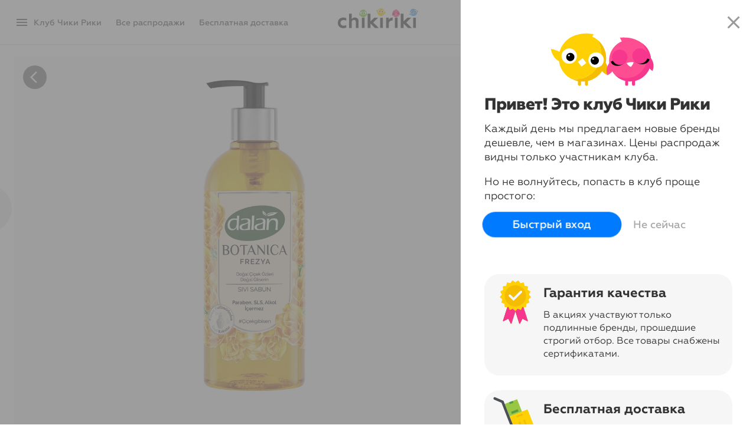

--- FILE ---
content_type: text/html; charset=UTF-8
request_url: https://chikiriki.ru/action/dalan/69af37c4-61c9-11ed-851d-ac1f6b270637
body_size: 24054
content:
<!DOCTYPE html>
<html lang="ru" class="C RU snippets-2x3 prod-view" >
<head>
    
    <meta name="google" content="notranslate" />
    <meta http-equiv="X-UA-Compatible" content="IE=Edge"/>
    <meta http-equiv="content-type" content="text/html; charset=utf-8"/>
                <meta name="title" content="Мыло жидкое Фрезия, 500 мл Dalan"/>
        <meta property="og:title" content="Мыло жидкое Фрезия, 500 мл Dalan"/>
                <meta name="description" content="История бренда Dalan началась 1940 году c производства традиционного натурального мыла из оливкового масла. Сейчас товарная линейка Dalan расширилась, благодаря средствам для ухода за волосами, лицом, телом и бытовой химии."/>
        <meta property="og:description" content="История бренда Dalan началась 1940 году c производства традиционного натурального мыла из оливкового масла. Сейчас товарная линейка Dalan расширилась, благодаря средствам для ухода за волосами, лицом, телом и бытовой химии."/>
        <meta itemprop="description" content="История бренда Dalan началась 1940 году c производства традиционного натурального мыла из оливкового масла. Сейчас товарная линейка Dalan расширилась, благодаря средствам для ухода за волосами, лицом, телом и бытовой химии."/>
                <link rel="image_src" href="https://cdn2.mmwst.ru/files/69/69af37ea61c911ed851dac1f6b270637.jpg"/>
                <meta property="og:image" content="https://cdn2.mmwst.ru/files/69/69af37ea61c911ed851dac1f6b270637.jpg"/>
        
    <meta name="google-signin-client_id" content="862758755088-qfue78mreikgddq3u4387jrgbc5brjcj.apps.googleusercontent.com">

            <link href="https://cdn2.mmwst.ru" rel="dns-prefetch">
        <link crossorigin href="https://cdn2.mmwst.ru" rel="preconnect">
                <link href="https://stc.chikiriki.club" rel="dns-prefetch">
        <link crossorigin href="https://stc.chikiriki.club" rel="preconnect">
    
                <link rel="stylesheet" href="/css/chikiriki-login.css?1712914003"/>
        <link rel="stylesheet" href="/css/chikiriki-legacy.css?1678652698"/>
        
    <link rel="manifest" href="/manifest.json">
    <meta name="theme-color" content="#ffca00"/>
<meta name="apple-mobile-web-app-title" content="Чики Рики">
<meta name="apple-itunes-app" content="app-id=1344817439">
<link rel="icon" type="image/png" href="https://cdn2.mmwst.ru/img/icons/favicon-16x16.png" sizes="16x16">
<link rel="icon" type="image/png" href="https://cdn2.mmwst.ru/img/icons/favicon-32x32.png" sizes="32x32">
<link rel="icon" type="image/png" href="https://cdn2.mmwst.ru/img/icons/favicon-96x96.png" sizes="96x96">
<link rel="icon" type="image/png" href="https://cdn2.mmwst.ru/img/icons/favicon-192x192.png" sizes="192x192">
<link rel="apple-touch-icon" sizes="57x57" href="https://cdn2.mmwst.ru/img/icons/apple-touch-icon-57x57.png">
<link rel="apple-touch-icon" sizes="114x114" href="https://cdn2.mmwst.ru/img/icons/apple-touch-icon-114x114.png">
<link rel="apple-touch-icon" sizes="72x72" href="https://cdn2.mmwst.ru/img/icons/apple-touch-icon-72x72.png">
<link rel="apple-touch-icon" sizes="144x144" href="https://cdn2.mmwst.ru/img/icons/apple-touch-icon-144x144.png">
<link rel="apple-touch-icon" sizes="60x60" href="https://cdn2.mmwst.ru/img/icons/apple-touch-icon-60x60.png">
<link rel="apple-touch-icon" sizes="120x120" href="https://cdn2.mmwst.ru/img/icons/apple-touch-icon-120x120.png">
<link rel="apple-touch-icon" sizes="76x76" href="https://cdn2.mmwst.ru/img/icons/apple-touch-icon-76x76.png">
<link rel="apple-touch-icon" sizes="152x152" href="https://cdn2.mmwst.ru/img/icons/apple-touch-icon-152x152.png">
<link rel="apple-touch-icon" sizes="180x180" href="https://cdn2.mmwst.ru/img/icons/apple-touch-icon-180x180.png">

<link rel="preload" href="https://cdn2.mmwst.ru/fonts/Gm_FF.woff2" as="font" type="font/woff2" crossorigin="anonymous">
<link rel="preload" href="https://cdn2.mmwst.ru/fonts/Gm-Medium_FF.woff2" as="font" type="font/woff2" crossorigin="anonymous">
<link rel="preload" href="https://cdn2.mmwst.ru/fonts/Gm-Bold_FF.woff2" as="font" type="font/woff2" crossorigin="anonymous">
<link rel="preload" href="https://cdn2.mmwst.ru/fonts/Gm-ExtraBold_FF.woff2" as="font" type="font/woff2" crossorigin="anonymous">
<link rel="preload" href="https://cdn2.mmwst.ru/fonts/material-icons.woff2" as="font" type="font/woff2" crossorigin="anonymous">
<link rel="preload" href="https://cdn2.mmwst.ru/fonts/material-icons-outlined.woff2" as="font" type="font/woff2" crossorigin="anonymous">

    <link rel="stylesheet" type="text/css" href="/css/chikiriki2.css?1767950589" />

    <link rel="stylesheet" type="text/css" href="/css/chikiriki-prod-layout-desktop.css?1741513315" />
<link rel="stylesheet" type="text/css" href="/css/chikiriki-prod-components.css?1763908895" />
<script type="text/javascript" src="//chikiriki.ru/js/jquery.min.js"></script>
<script type="text/javascript" src="/js/showcase-selection.js?1636470907" defer="defer"></script>
<script type="text/javascript" src="/js/showcase3-desktop.js?1759470929" defer="defer"></script>
<script type="text/javascript" src="/js/showcase3.js?1762847367" defer="defer"></script>
<script type="text/javascript" src="/js/chi_core.js?1636470907"></script>
<script type="text/javascript" src="/js/GCM.js?1728643056"></script>
<script type="text/javascript" src="/js/chirik-menu2.js?1694008666"></script>
<script type="text/javascript" src="/js/auth2.js?1636472507"></script>
<title>Чики Рики: Мыло жидкое Фрезия, 500 мл Dalan</title>

    
<!-- Google tag (gtag.js) -->
<script async src="https://www.googletagmanager.com/gtag/js?id=G-NP7W4XS8PG"></script>
<script>
    window.dataLayer = window.dataLayer || [];
    function gtag(){dataLayer.push(arguments);}
    gtag('js', new Date());
    gtag('config', 'G-NP7W4XS8PG');
        </script>


<!-- Yandex.Metrika counter -->
<script type="text/javascript" >
    (function(m,e,t,r,i,k,a){m[i]=m[i]||function(){(m[i].a=m[i].a||[]).push(arguments)};
        m[i].l=1*new Date();k=e.createElement(t),a=e.getElementsByTagName(t)[0],k.async=1,k.src=r,a.parentNode.insertBefore(k,a)})
    (window, document, "script", "https://mc.yandex.ru/metrika/tag.js", "ym");

    ym(19839820, "init", {
        id:19839820,
        clickmap:true,
        trackLinks:true,
        accurateTrackBounce:true,
                userParams: {"shop_front":"C"},
                        webvisor:false    });
    
    </script>
<noscript><div><img src="https://mc.yandex.ru/watch/19839820" style="position:absolute; left:-9999px;" alt="" /></div></noscript>
<!-- /Yandex.Metrika counter -->

    <!-- Rating@Mail.ru counter -->
    <script type="text/javascript">
        var _tmr = window._tmr || (window._tmr = []);
        _tmr.push({id: "3078597", type: "pageView", start: (new Date()).getTime()});
        (function (d, w, id) {
            if (d.getElementById(id)) return;
            var ts = d.createElement("script"); ts.type = "text/javascript"; ts.async = true; ts.id = id;
            ts.src = "https://top-fwz1.mail.ru/js/code.js";
            var f = function () {var s = d.getElementsByTagName("script")[0]; s.parentNode.insertBefore(ts, s);};
            if (w.opera == "[object Opera]") { d.addEventListener("DOMContentLoaded", f, false); } else { f(); }
        })(document, window, "tmr-code");
            </script><noscript><div>
            <img src="https://top-fwz1.mail.ru/counter?id=3078597;js=na" style="border:0;position:absolute;left:-9999px;" alt="Top.Mail.Ru" />
        </div></noscript>
    <!-- //Rating@Mail.ru counter -->


</head>

<body class="no-touch landing login-view hello"><script type="text/javascript">
/*<![CDATA[*/
	$("#i_city_close").click( function() {
		$("#i_city").animate({
			"margin-top": "-60px",
			opacity: 0
			}, "slow" );
		$.ajax( "/site/SetNoUserCitySelect?ma=dalan", {
			type: 'POST',
			cache: false,
			dataType: 'JSON',
		}).done( function(data) {
			NCore.updateAjax(data);
		});
	});

/*]]>*/
</script>

<script>if ("ontouchstart" in document) document.getElementsByTagName("body")[0].className = document.getElementsByTagName("body")[0].className.replace("no-touch","");</script>



<div id="fb-root"></div>



<div id="flash-msg">
</div>

<div id="scrollIndicator"></div>

<div id="pushPermissionDialog" class="splash accept-push">
    <div class="splash-frame">
                    <div class="demo-push">
                <div class="demo-push-sender">Чики Рики</div>
                <div class="demo-push-title">Выбор клуба: акция недели 🏆 </div>
                <img class="demo-push-img" src="https://cdn2.mmwst.ru/img/demo-push-crockid.png" alt="">
                <div class="demo-push-text">Crockid. Одежда для детей 0-11 лет </div>
                <div class="demo-push-actions"><span>Открыть акцию</span></div>
            </div>
            <div class="demo-push">
                <div class="demo-push-sender">Чики Рики</div>
                <div class="demo-push-title">Ваш заказ №****** отправлен</div>
                <div class="demo-push-text">Доступен трек-номер для отслеживания</div>
                <div class="demo-push-actions"><span>Открыть Мои заказы</span></div>
            </div>
            <div class="demo-push">
                <div class="demo-push-sender">Чики Рики</div>
                <div class="demo-push-title">Вам начислен кешбэк</div>
                <div class="demo-push-text"> Теперь на бонусном счете **** ₽</div>
                <div class="demo-push-actions"><span>Открыть Мои деньги</span></div>
            </div>
            <p>
                Иногда мы присылаем персональные уведомления о заказах и самых важных акциях в Чики Рики
            </p>
                <div class="splash-actions">
            <button id="pushPermissionDialogOk" class="button primary" data-loading-text="Нажмите Разрешить...">Разрешить уведомления</button>
            <button id="pushPermissionDialogCancel" class="button link">Напомнить позже</button>
        </div>
    </div>
</div>
<div class="modal-backdrop" id="modal-backdrop"></div>
        <div id="modalImage" class="modal-image">
        <div class="prod-img-zoom"></div>
        <a class="prod-overlay-button" id="closeFullSize" href="javascript:void(0)" onClick="chirikMenu('closeModalWindow')"><i class="material-icons">close</i></a>
        <a class="prod-overlay-button" id="prevFullSize" href="javascript:void(0)"><i class="material-icons">chevron_left</i></a>
        <a class="prod-overlay-button" id="nextFullSize" href="javascript:void(0)"><i class="material-icons">chevron_right</i></a>
    </div>

<div id="searchTop" class="search-top">
	<form action="#" id="goSearchForm">
		<button type="reset" class="search-cancel" id="search-cancel">
			<i class="material-icons">arrow_back_ios</i>
			<span>Отмена</span>
		</button>
		<div class="search">
			<input type="search" autocomplete="off" id="search" placeholder="Найти в акциях">
			<label for="search">
				<i class="material-icons">search</i>
			</label>
		</div>
	</form>
</div>
<div class="search-results active" id="search-results">
        <div class="search-highlights ">
                    <div class="search-highlights-label">Топ-акции</div>
            	            <a class="highlight" href="/action/prod_of_week_98">
                <div class="highlight-image" style="background-image:url(https://cdn2.mmwst.ru/files/25/25a454e2f44711f085b4ac1f6b270637.jpg)">
                                    </div>
                <div class="highlight-title">
                    Товар недели за 299 рублей                </div>
            </a>
                    <a class="highlight" href="/action/dstrend">
                <div class="highlight-image" style="background-image:url(https://cdn2.mmwst.ru/files/2c/2c4fc28ef3a011f085b4ac1f6b270637.jpg)">
                                    </div>
                <div class="highlight-title">
                    DS Trend                </div>
            </a>
                    <a class="highlight" href="/action/nastya_sergeeva">
                <div class="highlight-image" style="background-image:url(https://cdn2.mmwst.ru/files/84/8477fc29f3a111f085b4ac1f6b270637.jpg)">
                                    </div>
                <div class="highlight-title">
                    Nastya Sergeeva by May Be                </div>
            </a>
                    <a class="highlight" href="/action/hoops">
                <div class="highlight-image" style="background-image:url(https://cdn2.mmwst.ru/files/8d/8d397ea9c7b411f085b4ac1f6b270637.jpg)">
                                    </div>
                <div class="highlight-title">
                    Hoops                </div>
            </a>
                    <a class="highlight" href="/action/nota_bene">
                <div class="highlight-image" style="background-image:url(https://cdn2.mmwst.ru/files/e0/e07c8c15c14011f085b1ac1f6b270637.jpg)">
                                    </div>
                <div class="highlight-title">
                    Nota Bene                </div>
            </a>
                    <a class="highlight" href="/action/urs">
                <div class="highlight-image" style="background-image:url(https://cdn2.mmwst.ru/files/70/7061fea7c7b411f085b4ac1f6b270637.jpg)">
                                    </div>
                <div class="highlight-title">
                    URS                </div>
            </a>
                    <a class="highlight" href="/action/luxury">
                <div class="highlight-image" style="background-image:url(https://cdn2.mmwst.ru/files/88/889ff50fdf4311f085b4ac1f6b270637.jpg)">
                                    </div>
                <div class="highlight-title">
                    Luxury Plus                </div>
            </a>
                    <a class="highlight" href="/action/vilatte_w">
                <div class="highlight-image" style="background-image:url(https://cdn2.mmwst.ru/files/52/521e67eea5b911f085a3ac1f6b270637.jpg)">
                                    </div>
                <div class="highlight-title">
                    Vilatte                </div>
            </a>
                    <a class="highlight" href="/action/wmf">
                <div class="highlight-image" style="background-image:url(https://cdn2.mmwst.ru/files/9d/9d20d5a6f45911f085b4ac1f6b270637.jpg)">
                                    </div>
                <div class="highlight-title">
                    WMF                </div>
            </a>
                    <a class="highlight" href="/action/glasar_decor">
                <div class="highlight-image" style="background-image:url(https://cdn2.mmwst.ru/files/ac/ace66066f2c311f085b4ac1f6b270637.jpg)">
                                    </div>
                <div class="highlight-title">
                    Glasar Decor                </div>
            </a>
                    <a class="highlight" href="/action/freedomtag">
                <div class="highlight-image" style="background-image:url(https://cdn2.mmwst.ru/files/b0/b0dc250df52b11f085b4ac1f6b270637.jpg)">
                                    </div>
                <div class="highlight-title">
                    Freedomtag                </div>
            </a>
                    <a class="highlight" href="/action/lefard_spring">
                <div class="highlight-image" style="background-image:url(https://cdn2.mmwst.ru/files/17/17067e08f3a011f085b4ac1f6b270637.jpg)">
                                    </div>
                <div class="highlight-title">
                    Lefard                </div>
            </a>
                    <a class="highlight" href="/action/looklikecat">
                <div class="highlight-image" style="background-image:url(https://cdn2.mmwst.ru/files/0c/0ca93b27f52c11f085b4ac1f6b270637.jpg)">
                                    </div>
                <div class="highlight-title">
                    LookLikeCat                </div>
            </a>
            </div>


            <a class="suggest-item " href="/search/serp?c=%7B03c99cb3-b375-11ee-854a-ac1f6b270637%7D&g=%7B%7D&a=%7B%7D&t=%7B%7D&u=&n=%D0%9E%D0%B4%D0%B5%D0%B6%D0%B4%D0%B0" data-text-suggest="Одежда">
            <div class="suggest-item-icon">
                <i class="material-icons"></i>
            </div>
            <div class="suggest-item-text">
                <div class="suggest-item-title">
                    Одежда                </div>
                <div class="suggest-item-details"> во всех акциях</div>
            </div>
            <button class="norm suggest-item-edit">
                <i class="material-icons">arrow_upward</i>
            </button>
        </a>
	
            <a class="suggest-item " href="/search/serp?c=%7B3578a28e-9cf6-11e9-84c1-ac1f6b270637%7D&g=%7B%7D&a=%7B%7D&t=%7B%7D&u=&n=%D0%9F%D0%BB%D0%B0%D1%82%D1%8C%D1%8F" data-text-suggest="Платья">
            <div class="suggest-item-icon">
                <i class="material-icons"></i>
            </div>
            <div class="suggest-item-text">
                <div class="suggest-item-title">
                    Платья                </div>
                <div class="suggest-item-details"> во всех акциях</div>
            </div>
            <button class="norm suggest-item-edit">
                <i class="material-icons">arrow_upward</i>
            </button>
        </a>
	
            <a class="suggest-item " href="/search/serp?c=%7Bfd862c85-a308-11e9-84c1-ac1f6b270637%7D&g=%7B%7D&a=%7B%7D&t=%7B%7D&u=&n=%D0%A8%D1%82%D0%B0%D0%BD%D1%8B" data-text-suggest="Штаны">
            <div class="suggest-item-icon">
                <i class="material-icons"></i>
            </div>
            <div class="suggest-item-text">
                <div class="suggest-item-title">
                    Штаны                </div>
                <div class="suggest-item-details"> во всех акциях</div>
            </div>
            <button class="norm suggest-item-edit">
                <i class="material-icons">arrow_upward</i>
            </button>
        </a>
	
            <a class="suggest-item " href="/search/serp?c=%7B4d81ec8e-9cf6-11e9-84c1-ac1f6b270637%7D&g=%7B%7D&a=%7B%7D&t=%7B%7D&u=&n=%D0%91%D1%80%D1%8E%D0%BA%D0%B8" data-text-suggest="Брюки">
            <div class="suggest-item-icon">
                <i class="material-icons"></i>
            </div>
            <div class="suggest-item-text">
                <div class="suggest-item-title">
                    Брюки                </div>
                <div class="suggest-item-details"> во всех акциях</div>
            </div>
            <button class="norm suggest-item-edit">
                <i class="material-icons">arrow_upward</i>
            </button>
        </a>
	
            <a class="suggest-item " href="/search/serp?c=%7B9beab7c2-b380-11ee-854a-ac1f6b270637%7D&g=%7B%7D&a=%7B%7D&t=%7B%7D&u=&n=%D0%92%D0%B5%D1%80%D1%85%D0%BD%D1%8F%D1%8F+%D0%BE%D0%B4%D0%B5%D0%B6%D0%B4%D0%B0" data-text-suggest="Верхняя одежда">
            <div class="suggest-item-icon">
                <i class="material-icons"></i>
            </div>
            <div class="suggest-item-text">
                <div class="suggest-item-title">
                    Верхняя одежда                </div>
                <div class="suggest-item-details"> во всех акциях</div>
            </div>
            <button class="norm suggest-item-edit">
                <i class="material-icons">arrow_upward</i>
            </button>
        </a>
	
            <a class="suggest-item " href="/search/serp?c=%7Ba1c6e2d7-9cf6-11e9-84c1-ac1f6b270637%7D&g=%7B%7D&a=%7B%7D&t=%7B%7D&u=&n=%D0%94%D0%B6%D0%B5%D0%BC%D0%BF%D0%B5%D1%80%D1%8B" data-text-suggest="Джемперы">
            <div class="suggest-item-icon">
                <i class="material-icons"></i>
            </div>
            <div class="suggest-item-text">
                <div class="suggest-item-title">
                    Джемперы                </div>
                <div class="suggest-item-details"> во всех акциях</div>
            </div>
            <button class="norm suggest-item-edit">
                <i class="material-icons">arrow_upward</i>
            </button>
        </a>
	
            <a class="suggest-item " href="/search/serp?c=%7B4284b812-a22c-11e9-84c1-ac1f6b270637%7D&g=%7B%7D&a=%7B%7D&t=%7B%7D&u=&n=%D0%A1%D1%83%D0%BC%D0%BA%D0%B8" data-text-suggest="Сумки">
            <div class="suggest-item-icon">
                <i class="material-icons"></i>
            </div>
            <div class="suggest-item-text">
                <div class="suggest-item-title">
                    Сумки                </div>
                <div class="suggest-item-details"> во всех акциях</div>
            </div>
            <button class="norm suggest-item-edit">
                <i class="material-icons">arrow_upward</i>
            </button>
        </a>
	
            <a class="suggest-item " href="/search/serp?c=%7B4d0306bb-9cf7-11e9-84c1-ac1f6b270637%7D&g=%7B%7D&a=%7B%7D&t=%7B%7D&u=&n=%D0%9A%D0%BE%D1%81%D1%82%D1%8E%D0%BC%D1%8B" data-text-suggest="Костюмы">
            <div class="suggest-item-icon">
                <i class="material-icons"></i>
            </div>
            <div class="suggest-item-text">
                <div class="suggest-item-title">
                    Костюмы                </div>
                <div class="suggest-item-details"> во всех акциях</div>
            </div>
            <button class="norm suggest-item-edit">
                <i class="material-icons">arrow_upward</i>
            </button>
        </a>
	
            <a class="suggest-item " href="/search/serp?c=%7B07a8dba3-9cf7-11e9-84c1-ac1f6b270637%7D&g=%7B%7D&a=%7B%7D&t=%7B%7D&u=&n=%D0%9A%D1%83%D1%80%D1%82%D0%BA%D0%B8" data-text-suggest="Куртки">
            <div class="suggest-item-icon">
                <i class="material-icons"></i>
            </div>
            <div class="suggest-item-text">
                <div class="suggest-item-title">
                    Куртки                </div>
                <div class="suggest-item-details"> во всех акциях</div>
            </div>
            <button class="norm suggest-item-edit">
                <i class="material-icons">arrow_upward</i>
            </button>
        </a>
	
            <a class="suggest-item " href="/search/serp?c=%7B46d44d7d-9cf6-11e9-84c1-ac1f6b270637%7D&g=%7B%7D&a=%7B%7D&t=%7B%7D&u=&n=%D0%91%D0%BB%D1%83%D0%B7%D0%BA%D0%B8" data-text-suggest="Блузки">
            <div class="suggest-item-icon">
                <i class="material-icons"></i>
            </div>
            <div class="suggest-item-text">
                <div class="suggest-item-title">
                    Блузки                </div>
                <div class="suggest-item-details"> во всех акциях</div>
            </div>
            <button class="norm suggest-item-edit">
                <i class="material-icons">arrow_upward</i>
            </button>
        </a>
	
            <a class="suggest-item " href="/search/serp?c=%7B0a201baf-9cf6-11e9-84c1-ac1f6b270637%7D&g=%7B%7D&a=%7B%7D&t=%7B%7D&u=&n=%D0%A4%D1%83%D1%82%D0%B1%D0%BE%D0%BB%D0%BA%D0%B8" data-text-suggest="Футболки">
            <div class="suggest-item-icon">
                <i class="material-icons"></i>
            </div>
            <div class="suggest-item-text">
                <div class="suggest-item-title">
                    Футболки                </div>
                <div class="suggest-item-details"> во всех акциях</div>
            </div>
            <button class="norm suggest-item-edit">
                <i class="material-icons">arrow_upward</i>
            </button>
        </a>
	
            <a class="suggest-item " href="/search/serp?c=%7Bbea0a4a0-8fa4-11eb-84f2-ac1f6b270637%7D&g=%7B%7D&a=%7B%7D&t=%7B%7D&u=&n=%D0%9E%D0%B1%D1%83%D0%B2%D1%8C" data-text-suggest="Обувь">
            <div class="suggest-item-icon">
                <i class="material-icons"></i>
            </div>
            <div class="suggest-item-text">
                <div class="suggest-item-title">
                    Обувь                </div>
                <div class="suggest-item-details"> во всех акциях</div>
            </div>
            <button class="norm suggest-item-edit">
                <i class="material-icons">arrow_upward</i>
            </button>
        </a>
	
            <a class="suggest-item " href="/search/serp?c=%7B3ebf3790-916a-11eb-84f2-ac1f6b270637%7D&g=%7B%7D&a=%7B%7D&t=%7B%7D&u=&n=%D0%9D%D0%B8%D0%B6%D0%BD%D0%B5%D0%B5+%D0%B1%D0%B5%D0%BB%D1%8C%D0%B5" data-text-suggest="Нижнее белье">
            <div class="suggest-item-icon">
                <i class="material-icons"></i>
            </div>
            <div class="suggest-item-text">
                <div class="suggest-item-title">
                    Нижнее белье                </div>
                <div class="suggest-item-details"> во всех акциях</div>
            </div>
            <button class="norm suggest-item-edit">
                <i class="material-icons">arrow_upward</i>
            </button>
        </a>
	
            <a class="suggest-item " href="/search/serp?c=%7B3578a28d-9cf6-11e9-84c1-ac1f6b270637%7D&g=%7B%7D&a=%7B%7D&t=%7B%7D&u=&n=%D0%96%D0%B0%D0%BA%D0%B5%D1%82%D1%8B" data-text-suggest="Жакеты">
            <div class="suggest-item-icon">
                <i class="material-icons"></i>
            </div>
            <div class="suggest-item-text">
                <div class="suggest-item-title">
                    Жакеты                </div>
                <div class="suggest-item-details"> во всех акциях</div>
            </div>
            <button class="norm suggest-item-edit">
                <i class="material-icons">arrow_upward</i>
            </button>
        </a>
	
            <a class="suggest-item " href="/search/serp?c=%7Bde255bcc-9cf6-11e9-84c1-ac1f6b270637%7D&g=%7B%7D&a=%7B%7D&t=%7B%7D&u=&n=%D0%AE%D0%B1%D0%BA%D0%B8" data-text-suggest="Юбки">
            <div class="suggest-item-icon">
                <i class="material-icons"></i>
            </div>
            <div class="suggest-item-text">
                <div class="suggest-item-title">
                    Юбки                </div>
                <div class="suggest-item-details"> во всех акциях</div>
            </div>
            <button class="norm suggest-item-edit">
                <i class="material-icons">arrow_upward</i>
            </button>
        </a>
	
            <a class="suggest-item " href="/search/serp?c=%7B2e5dbd36-a224-11e9-84c1-ac1f6b270637%7D&g=%7B%7D&a=%7B%7D&t=%7B%7D&u=&n=%D0%9A%D0%BE%D0%BC%D0%BF%D0%BB%D0%B5%D0%BA%D1%82%D1%8B" data-text-suggest="Комплекты">
            <div class="suggest-item-icon">
                <i class="material-icons"></i>
            </div>
            <div class="suggest-item-text">
                <div class="suggest-item-title">
                    Комплекты                </div>
                <div class="suggest-item-details"> во всех акциях</div>
            </div>
            <button class="norm suggest-item-edit">
                <i class="material-icons">arrow_upward</i>
            </button>
        </a>
	
            <a class="suggest-item " href="/search/serp?c=%7Ba6b5504f-9cf7-11e9-84c1-ac1f6b270637%7D&g=%7B%7D&a=%7B%7D&t=%7B%7D&u=&n=%D0%9F%D1%83%D1%85%D0%BE%D0%B2%D0%B8%D0%BA%D0%B8" data-text-suggest="Пуховики">
            <div class="suggest-item-icon">
                <i class="material-icons"></i>
            </div>
            <div class="suggest-item-text">
                <div class="suggest-item-title">
                    Пуховики                </div>
                <div class="suggest-item-details"> во всех акциях</div>
            </div>
            <button class="norm suggest-item-edit">
                <i class="material-icons">arrow_upward</i>
            </button>
        </a>
	
            <a class="suggest-item " href="/search/serp?c=%7B07f9ed72-ceee-11e9-84c7-ac1f6b270637%7D&g=%7B%7D&a=%7B%7D&t=%7B%7D&u=&n=%D0%A1%D0%B5%D1%80%D1%8C%D0%B3%D0%B8" data-text-suggest="Серьги">
            <div class="suggest-item-icon">
                <i class="material-icons"></i>
            </div>
            <div class="suggest-item-text">
                <div class="suggest-item-title">
                    Серьги                </div>
                <div class="suggest-item-details"> во всех акциях</div>
            </div>
            <button class="norm suggest-item-edit">
                <i class="material-icons">arrow_upward</i>
            </button>
        </a>
	
            <a class="suggest-item " href="/search/serp?c=%7B6f45c20d-a19a-11e9-84c1-ac1f6b270637%7D&g=%7B%7D&a=%7B%7D&t=%7B%7D&u=&n=%D0%94%D0%B6%D0%B8%D0%BD%D1%81%D1%8B" data-text-suggest="Джинсы">
            <div class="suggest-item-icon">
                <i class="material-icons"></i>
            </div>
            <div class="suggest-item-text">
                <div class="suggest-item-title">
                    Джинсы                </div>
                <div class="suggest-item-details"> во всех акциях</div>
            </div>
            <button class="norm suggest-item-edit">
                <i class="material-icons">arrow_upward</i>
            </button>
        </a>
	
            <a class="suggest-item " href="/search/serp?c=%7B78617a21-a19a-11e9-84c1-ac1f6b270637%7D&g=%7B%7D&a=%7B%7D&t=%7B%7D&u=&n=%D0%9A%D0%B0%D1%80%D0%B4%D0%B8%D0%B3%D0%B0%D0%BD%D1%8B" data-text-suggest="Кардиганы">
            <div class="suggest-item-icon">
                <i class="material-icons"></i>
            </div>
            <div class="suggest-item-text">
                <div class="suggest-item-title">
                    Кардиганы                </div>
                <div class="suggest-item-details"> во всех акциях</div>
            </div>
            <button class="norm suggest-item-edit">
                <i class="material-icons">arrow_upward</i>
            </button>
        </a>
	

</div>



<div class="login-backdrop"></div>



<!-- Форма авторизации -->
<div id="auth-widget" class="login step0" >
    <input id="fake-input" type="email" style="opacity: 0; height: 0; width: 0; margin: 0 0 0 0; padding: 0 0 0 0; border: none; font-size: 16px; position:absolute">
    <form id="auth-form">
        <div class="login-steps-wrap">
            <div class="login-step0">
                <div style="z-index: 1"><!-- visible scrollbar over fixed elements (hack) --></div>
                <i class="material-icons material-icons-close md-48 md-dark hidden-xs" onclick="window.chirikAuth('hide'); return false;">close</i>
                <div id="whatIsIt">
                    <div class="slider">
                        <div class="slides" ontouchmove="this.classList.add('swiped')">
                                                            <div class="sld" id="slide-1">
                                    <img class="slide-icon" src="https://stc.chikiriki.club/img/svg/icon_birds2.svg" alt="">
                                    <div><h1 class="slide-header">Привет! Это клуб Чики Рики</h1>
                                        <p>Каждый день мы предлагаем новые бренды дешевле, чем в магазинах.
                                            Цены <span class="hidden-xs">распродаж</span> видны только участникам клуба.
                                            </p>
                                    </div>

                                    <p class="success">Но не волнуйтесь, попасть в клуб проще простого:</p>
                                </div>
                                <div class="sld" id="slide-2">
                                    <div class="hook"></div>
                                    <img class="slide-icon" src="https://cdn2.mmwst.ru/img/svg/icon_sert2.svg" alt="">
                                    <div><h1 class="slide-header">Гарантия качества</h1>
                                        <p>В акциях участвуют только подлинные бренды, прошедшие строгий отбор. Все товары снабжены сертификатами.</p>
                                    </div>
                                </div>
                                <div  class="sld" id="slide-3">
                                    <img class="slide-icon" src="https://cdn2.mmwst.ru/img/svg/icon_delivery2.svg" alt="">
                                    <div><h1 class="slide-header">Бесплатная доставка</h1>
                                        <p>В разделе меню «Бесплатная доставка»&nbsp;— простые условия и все доступные способы: пункты выдачи, постаматы, курьеры и почта</p>
                                    </div>
                                </div>
                                <div class="sld" id="slide-4">
                                    <img class="slide-icon" src="https://cdn2.mmwst.ru/img/svg/icon_shield2.svg" alt="">
                                    <div><h1 class="slide-header">Безопасные покупки</h1>
                                        <p>Заказ можно оплачивать при получении, после проверки качества. Если не понравится, можно вернуть в течение 14&nbsp;дней.</p>
                                    </div>
                                </div>
                                <div class="sld" id="slide-5">
                                    <img class="slide-icon" src="https://cdn2.mmwst.ru/img/svg/icon_heart2.svg" alt="">
                                    <div><h1 class="slide-header">Персональное внимание</h1>
                                        <p>По-настоящему дружеская служба поддержки, готовая помочь 7&nbsp;дней в неделю. Мы любим отвечать на письма и звонки!</p>
                                    </div>
                                </div>
                                                        <div class="spacer"></div>

                        </div>
                    </div>
                    <div class="hello-buttons">
                        <button class="btn btn-primary btn-large btn-flat btn-rounded" type="button"
                                onclick="window.chirikAuth('show'); return false;">Быстрый вход</button>
                        <button class="btn btn-link btn-cancel btn-large" type="button" onclick="window.chirikAuth('hide'); return false;">Не сейчас</button>
                    </div>
                </div>
            </div>

            <div class="login-step1">
                <i class="material-icons material-icons-close md-48 md-dark" onClick="window.chirikAuth('hide'); return false">close</i>
                <div class="login-header">Войти по адресу e-mail</div>
                <div class="login-form">
                    <div class="control-group i-control">
                        <input class="i-field i-required" autocapitalize="off" autocorrect="off" autocomplete="email" name="FLoginAndRestoreForm[email]" id="auth-email" type="email" value="" placeholder="E-mail">
                        <label for="auth-email">E-mail</label>
                        <div class="help-inline"></div>
                    </div>
                    <div class="login-buttons">
                        <button id="auth-login-button" type="submit" class="btn btn-large btn-success" data-loading-text="Проверка...">Войти в клуб</button>
                                                                                    <div class="a" onClick="document.getElementsByClassName('login-icons')[0].classList.toggle('active'); ">Другие способы</div>
                                                                        </div>
                                            <div class="login-icons ">
                                                        <div class="login-icon login-icon-mr">
                                    <a data-action='social-login' href="/auth/auth?service=mailru&returnUrl=https%3A%2F%2Fchikiriki.ru%2Faction%2Fdalan%2F69af37c4-61c9-11ed-851d-ac1f6b270637&ma=dalan" title="Войти через аккаунт Mail.ru"><img alt="@" src="https://cdn2.mmwst.ru/img/login/mailru.png">
                                    </a>
                                </div>
                                                        <div class="login-icon login-icon-vk">
                                    <a data-action='social-login' href="/auth/auth?service=vkontakte&returnUrl=https%3A%2F%2Fchikiriki.ru%2Faction%2Fdalan%2F69af37c4-61c9-11ed-851d-ac1f6b270637&ma=dalan" title="Войти через аккаунт ВКонтакте"><img alt="VK" src="https://cdn2.mmwst.ru/img/login/vk.png">
                                    </a>
                                </div>
                                                        <div class="login-icon login-icon-ok">
                                    <a data-action='social-login' href="/auth/auth?service=odnoklassniki&returnUrl=https%3A%2F%2Fchikiriki.ru%2Faction%2Fdalan%2F69af37c4-61c9-11ed-851d-ac1f6b270637&ma=dalan" title="Войти через аккаунт Одноклассники"><img alt="ОК" src="https://cdn2.mmwst.ru/img/login/ok.png">
                                    </a>
                                </div>
                                                        <div class="login-icon login-icon-g">
                                    <a data-action='social-login' href="/auth/auth?service=google&returnUrl=https%3A%2F%2Fchikiriki.ru%2Faction%2Fdalan%2F69af37c4-61c9-11ed-851d-ac1f6b270637&ma=dalan" title="Войти через аккаунт Google"><img alt="G" src="https://cdn2.mmwst.ru/img/login/google.png">
                                    </a>
                                </div>
                                                    </div>
                                    </div>

                                    
<div class="local-feedback active" id="local_feedback">
            <div class="local-feedback-header">Отзывы поблизости</div>
    
    <div class="local-feedback-list">

                    <div class="fbk-local">
                <div class="fbk-local-pic rdn-pic-6 rdn-clr-1">
                                            <img src="https://cdn2.mmwst.ru/images/userpics100/65/ac/65ac1f6e2ffbd.jpg" width="64" alt="">
                                    </div>
                <div class="fbk-local-txt">
                    <div class="fbk-local-name">Татьяна</div>
                    <div class="fbk-local-review">Операторы работают отлично, на все вопросы ответили быстро.</div>
                    <div class="fbk-local-details">г. Москва</div>
                </div>
            </div>
                    <div class="fbk-local">
                <div class="fbk-local-pic rdn-pic-1 rdn-clr-4">
                                            <img src="https://cdn2.mmwst.ru/images/userpics100/64/f8/64f8bbf54a417.jpg" width="64" alt="">
                                    </div>
                <div class="fbk-local-txt">
                    <div class="fbk-local-name">Татьяна Ш.</div>
                    <div class="fbk-local-review">Отличная работа операторов, всем большое спасибо!</div>
                    <div class="fbk-local-details">г. Москва</div>
                </div>
            </div>
                    <div class="fbk-local">
                <div class="fbk-local-pic rdn-pic-24 rdn-clr-2">
                                            <img src="https://cdn2.mmwst.ru/images/userpics100/67/2d/672dfc2401c78.jpg" width="64" alt="">
                                    </div>
                <div class="fbk-local-txt">
                    <div class="fbk-local-name">Татьяна</div>
                    <div class="fbk-local-review">Все отлично! Получено в срок. Все очень хорошо надежно упаковано</div>
                    <div class="fbk-local-details">г. Москва</div>
                </div>
            </div>
        
	                <div class="local-feedback-header">Отзывы о клубе сегодня</div>
        
	                <div class="fbk-local">
                <div class="fbk-local-pic rdn-pic-4 rdn-clr-2">
				                    </div>
                <div class="fbk-local-txt">
                    <div class="fbk-local-name">Людмила</div>
                    <div class="fbk-local-review">Сервису Чики Рики сердечную благодарность за отзывчивость и помощь во всех наших обстоятельствах!</div>
                                        <div class="fbk-local-details">г. Красногорск, Московская обл., <span class="fbk-local-date">сегодня в 13:37</span></div>
                </div>
            </div>
	                <div class="fbk-local">
                <div class="fbk-local-pic rdn-pic-23 rdn-clr-3">
				                    </div>
                <div class="fbk-local-txt">
                    <div class="fbk-local-name">Мария Д.</div>
                    <div class="fbk-local-review">Здравствуйте! Доставили заказ быстро, всё хорошо, спасибо!</div>
                                        <div class="fbk-local-details">г. Ростов-на-Дону, Ростовская обл., <span class="fbk-local-date">сегодня в 12:54</span></div>
                </div>
            </div>
	                <div class="fbk-local">
                <div class="fbk-local-pic rdn-pic-13 rdn-clr-4">
				                    </div>
                <div class="fbk-local-txt">
                    <div class="fbk-local-name">Татьяна К.</div>
                    <div class="fbk-local-review">Все хорошо организовано. Претензий нет. Спасибо за отличную работу.</div>
                                        <div class="fbk-local-details">г. Орск, Оренбургская обл., <span class="fbk-local-date">сегодня в 11:12</span></div>
                </div>
            </div>
	                <div class="fbk-local">
                <div class="fbk-local-pic rdn-pic-2 rdn-clr-5">
				                    </div>
                <div class="fbk-local-txt">
                    <div class="fbk-local-name">Елена А.</div>
                    <div class="fbk-local-review">Все пришло хорошо упакованное. Пакеты новенькие, Приятно распаковывать!</div>
                                        <div class="fbk-local-details">г. Томск, Томская обл., <span class="fbk-local-date">сегодня в 09:33</span></div>
                </div>
            </div>
	                <div class="fbk-local">
                <div class="fbk-local-pic rdn-pic-25 rdn-clr-3">
				                    </div>
                <div class="fbk-local-txt">
                    <div class="fbk-local-name">Екатерина</div>
                    <div class="fbk-local-review">Чётко, доброжелательно, мобильной. Спасибо!</div>
                                        <div class="fbk-local-details">г. Курск, Курская обл., <span class="fbk-local-date">вчера в 19:46</span></div>
                </div>
            </div>
	                <div class="fbk-local">
                <div class="fbk-local-pic rdn-pic-18 rdn-clr-2">
				                    </div>
                <div class="fbk-local-txt">
                    <div class="fbk-local-name">Ирина Г.</div>
                    <div class="fbk-local-review">Мои любимые девочки, мальчики. Вы лучшие. Поздравляю всех вас с праздниками прошедшими. Желаю процветания и благополучия </div>
                                        <div class="fbk-local-details">г. Дзержинск, Нижегородская обл., <span class="fbk-local-date">вчера в 10:23</span></div>
                </div>
            </div>
	                <div class="fbk-local">
                <div class="fbk-local-pic rdn-pic-18 rdn-clr-5">
				                    </div>
                <div class="fbk-local-txt">
                    <div class="fbk-local-name">Оксана Ш.</div>
                    <div class="fbk-local-review">Благодаря вам я экономлю время, деньги и нервы. Купить все в одном месте - отличная идея. Благодарю за сервис!</div>
                                        <div class="fbk-local-details">г. Калининград, Калининградская обл., <span class="fbk-local-date">вчера в 09:36</span></div>
                </div>
            </div>
	                <div class="fbk-local">
                <div class="fbk-local-pic rdn-pic-5 rdn-clr-4">
				                    </div>
                <div class="fbk-local-txt">
                    <div class="fbk-local-name">Ирина А.</div>
                    <div class="fbk-local-review">Ребята, я с вами так давно, что вы стали как родные. Ни одного нарекания. Все вопросы решаются оперативно. Правда один раз при получении , товар был скомкан в пакете, как будто его померили и запихнули в спешке. Не стала тогда ничего писать. Но удивилась. Это первый раз. А так огромное спасибо за качественную работу. </div>
                                        <div class="fbk-local-details">г. Балашиха, Московская обл., <span class="fbk-local-date">вчера в 09:17</span></div>
                </div>
            </div>
	                <div class="fbk-local">
                <div class="fbk-local-pic rdn-pic-4 rdn-clr-2">
				                    </div>
                <div class="fbk-local-txt">
                    <div class="fbk-local-name">Наталия Е.</div>
                    <div class="fbk-local-review">Всё чётко и профессионально! Как всегда без нареканий!</div>
                                        <div class="fbk-local-details">п. Кедровое, Свердловская обл., <span class="fbk-local-date">19 янв. 2026 г.</span></div>
                </div>
            </div>
	                <div class="fbk-local">
                <div class="fbk-local-pic rdn-pic-16 rdn-clr-2">
				                    </div>
                <div class="fbk-local-txt">
                    <div class="fbk-local-name">Ira</div>
                    <div class="fbk-local-review">Посылка пришла даже чуть раньше срока, в хорошей упаковке. Доставка на 5</div>
                                        <div class="fbk-local-details">г. Санкт-Петербург, <span class="fbk-local-date">19 янв. 2026 г.</span></div>
                </div>
            </div>
	                <div class="fbk-local">
                <div class="fbk-local-pic rdn-pic-17 rdn-clr-2">
				                    </div>
                <div class="fbk-local-txt">
                    <div class="fbk-local-name">Ольга</div>
                    <div class="fbk-local-review">Все классно! Молодцы! Спасибо Вам большое! Успехов и процветания Вам в вашей работе! </div>
                                        <div class="fbk-local-details">г. Александровск-Сахалинский, Сахалинская обл., <span class="fbk-local-date">19 янв. 2026 г.</span></div>
                </div>
            </div>
	                <div class="fbk-local">
                <div class="fbk-local-pic rdn-pic-18 rdn-clr-1">
				                    </div>
                <div class="fbk-local-txt">
                    <div class="fbk-local-name">Эльвира</div>
                    <div class="fbk-local-review">Качественные товары, приемлемые цены, удобное оформление заказа, легкий возврат не подошедших вещей. Отличный сервис!</div>
                                        <div class="fbk-local-details">г. Колпино, Санкт-Петербург г., <span class="fbk-local-date">19 янв. 2026 г.</span></div>
                </div>
            </div>
	                <div class="fbk-local">
                <div class="fbk-local-pic rdn-pic-20 rdn-clr-2">
				                    </div>
                <div class="fbk-local-txt">
                    <div class="fbk-local-name">Наталья</div>
                    <div class="fbk-local-review">доставка хорошая, все упаковано аккуратно</div>
                                        <div class="fbk-local-details">г. Владимир, Владимирская обл., <span class="fbk-local-date">18 янв. 2026 г.</span></div>
                </div>
            </div>
	                <div class="fbk-local">
                <div class="fbk-local-pic rdn-pic-23 rdn-clr-3">
				                    </div>
                <div class="fbk-local-txt">
                    <div class="fbk-local-name">Ольга К.</div>
                    <div class="fbk-local-review">Операторы и логистические службы работают на высшем уровне. Своевременное информирование и доставка! Очень приятно.</div>
                                        <div class="fbk-local-details">г. Павлово, Нижегородская обл., <span class="fbk-local-date">18 янв. 2026 г.</span></div>
                </div>
            </div>
	                <div class="fbk-local">
                <div class="fbk-local-pic rdn-pic-10 rdn-clr-1">
				                    </div>
                <div class="fbk-local-txt">
                    <div class="fbk-local-name">Елена</div>
                    <div class="fbk-local-review">Благодаря сайту Чикирики для меня значительно расширились возможности выбора одежды хорошего качества и интересных моделей! </div>
                                        <div class="fbk-local-details">г. Пермь, Пермский край, <span class="fbk-local-date">18 янв. 2026 г.</span></div>
                </div>
            </div>
	        </div>

</div>
                            </div>

            <div id="login-step2" class="login-step2">
                <div id="login-step2-registration">
                    <i class="material-icons material-icons-close md-48 md-dark" onClick="window.chirikAuth('hide'); return false">close</i>
                    <div class="login-header">Впервые в нашем клубе?</div>

                    <div class="login-form">
                        <div class="control-group i-control">
				            <input id="auth-name" class="i-field i-required" autocapitalize="on" autocorrect="off" autocomplete="name" placeholder="Ваше имя" name="FRegisterForm[name]" type="text" maxlength="40" />                            <label for="auth-name">Ваше имя</label>
                            <div class="help-inline">Как к Вам обращаться? Если ввести имя и фамилию, в дальнейшем будет проще оформлять доставку заказов</div>
                        </div>

                        <div class="control-group i-control">
				            <input id="auth-new-password" class="i-field i-required" autocapitalize="off" autocorrect="off" autocomplete="new-password" placeholder="Придумайте пароль" name="FRegisterForm[password]" type="password" maxlength="32" />                            <label for="auth-new-password">Придумайте пароль</label>
                            <div class="help-inline">Если оставить это поле пустым, мы сгенерируем новый пароль, но его будет труднее запомнить</div>
                        </div>
                        <div class="login-buttons">
                            <button id="auth-register-button" type="submit" class="btn btn-large btn-success" data-loading-text="Регистрация...">Создать аккаунт</button>
                        </div>
                        <div class="login-terms">
                            <p>Нажимая кнопку «Создать аккаунт», Вы соглашаетесь с <a href="/saleterms?ma=dalan">условиями оферты</a>. Будет создана учетная запись для адреса <b data-item="auth-email"></b></p>
                            <p><div class="a" onClick="window.chirikAuth('show'); return false;">Войти с другим адресом</div></p>
                        </div>
                    </div>
                </div>

                <div id="login-step2-authorization">
                    <i class="material-icons material-icons-close md-48 md-dark" onClick="window.chirikAuth('hide');">close</i>
                    <div class="login-header">Ваш пароль:</div>

                    <div class="login-form">
                        <div class="control-group i-control">
				            <input id="auth-password" class="i-field i-required" autocapitalize="off" autocorrect="off" autocomplete="current-password" placeholder="Пароль" name="FLoginAndRestoreForm[password]" type="password" />                            <label for="auth-password">Пароль</label>
                            <div class="help-inline"></div>
                        </div>
                        <div class="login-buttons">
                            <button id="auth-password-button" type="submit" class="btn btn-large btn-inverse" data-loading-text="Авторизация...">Войти</button>
                        </div>
                        <div class="login-terms">
                            <p>Если не помните пароль, мы отправим секретную ссылку для входа на адрес <b data-item="auth-email"></b></p>
                            <p><div class="a" id="restore-action">Прислать ссылку для входа</div></p>
                            <p><div class="a" onClick="window.chirikAuth('show'); return false;">Войти с другим адресом</div></p>
                        </div>
                    </div>
                </div>
            </div>
        </div>
    </form>
</div>

<div class="body-wrap texture">
    

<header id="header" role="banner">
    <div class="header-menu" role="navigation">
        <div class="header-menu-item" id="menuItemClub">
            <button>
                <i class="material-icons">menu</i>
                <span class="nowrap">Чики Рики</span>
            </button>
        </div>
                    <a class="header-menu-item  " id="menuItemSales" href="/">
                                                    <span class="nowrap">Распродажи</span>
                            </a>
                    <a class="header-menu-item  " id="menuItemDelivery" href="/delivery">
                                                    <span class="nowrap">Бесплатная доставка</span>
                            </a>
            </div>
    <div class="header-logo">
        <a href="/" class="header-logo-canvas">
                            <img class="header-logo-img" src="https://cdn2.mmwst.ru/img/svg/chikiriki2020.svg" width="136" height="34" alt="chikiriki" border="0">
                <img class="header-logo-icon" src="https://cdn2.mmwst.ru/img/svg/flying-bird.svg" alt="" border="0">
                    </a>
    </div>
    <div class="header-menu" role="navigation">
                    <a class="header-menu-item" id="menuItemSearch" data-title="Поиск" href="#">
                <i class="material-icons material-icons-outlined">search</i>
            </a>
                                            <div class="header-menu-item" id="menuItemOrders" data-title="Мои заказы">
                    <button><i class="material-icons material-icons-outlined">local_shipping</i></button>
                    <div class="dropdown-pointer"></div>
                    <div class="dropdown-area">
                        <div class="dropdown-tooltip">
                            В истории заказов пока ничего нет.
                        </div>
                    </div>
                </div>
            
                            <div class="header-menu-item" id="menuItemFavorites" data-title="Понравилось">
                    <button><i class="material-icons material-icons-outlined">favorite_border</i></button>
                    <div class="dropdown-pointer"></div>
                    <div class="dropdown-area">
                        <div class="dropdown-tooltip">
                            Жмите на сердечко рядом названием товара, чтобы сохранить его разделе «Понравилось». Пока в нём ничего нет.
                        </div>
                    </div>
                </div>
            
            <div class="header-menu-item " id="menuItemBasket" data-title="Корзина">
                <button><i class="material-icons material-icons-outlined">shopping_cart</i></button>
                <div class="dropdown-pointer"></div>
                                    <div class="dropdown-area">
                        <div class="dropdown-tooltip">
                            Войдите в клуб, чтобы начать покупки.
                        </div>
                    </div>
                            </div>
        
        <a class="header-menu-item " id="menuItemBasketMobile" data-title="Корзина" href="/mystuff?ma=dalan" data-progress="on">
            <i class="material-icons material-icons-outlined">shopping_cart</i>
        </a>

                    <div class="header-enter">
                <button class="button primary" data-action="auth">
                    <span class="nowrap"></span>
                </button>
            </div>
            </div>
</header>

<div id="sidebar" class="sidebar" style="display: none">
    <div class="sidebar-backdrop"></div>
    <div class="sidebar-content">
        <div class="sidebar-regular-sections">
            
            <div class="sidebar-section user-menu">
	                                <a class="drop-menu-item  " id="userMenuItemActions" href="/" data-progress="on">
			                                        <i class="material-icons material-icons-outlined">today</i>
			                                                                Акции сегодня                                            </a>
	                                <a class="drop-menu-item  "  href="/mystuff/history" data-progress="on">
			                                        <i class="material-icons material-icons-outlined">local_shipping</i>
			                                                                Мои заказы<sup id="mcnt-orders-counter"></sup>                                            </a>
	                                <a class="drop-menu-item  "  href="/bonus" data-progress="on">
			                                        <i class="material-icons material-icons-outlined">account_balance_wallet</i>
			                                                                Мои деньги<sup id="mcnt-bonus"></sup>{balance-RU-RUB}{balance-RU-KZT}{balance-EU-RUB}{balance-EU-KZT}                                            </a>
	                                <a class="drop-menu-item  "  href="/invitegift" data-progress="on">
			                                        <i class="material-icons material-icons-outlined">person_add</i>
			                                                                Приглашения<sup id="mcnt-gift-cards-counter"></sup>                                            </a>
	                                <a class="drop-menu-item  "  href="/favorites" data-progress="on">
			                                        <i class="material-icons material-icons-outlined">favorite_border</i>
			                                                                Избранные товары<sup id="mcnt-favorites-counter"></sup>                                            </a>
	                                <a class="drop-menu-item  "  href="/auth/profile" data-progress="on">
			                                        <i class="material-icons material-icons-outlined">how_to_reg</i>
			                                                                Настройки аккаунта                                            </a>
	                                <a class="drop-menu-item  "  href="/promocode" data-progress="on">
			                                        <i class="material-icons material-icons-outlined">local_offer</i>
			                                                                Ввести промокод                                            </a>
	                        </div>

            <div class="sidebar-section contact">
                <a href="tel:+78007755471">
                    <i class="material-icons material-icons-outlined">phone</i>
                    <div>
                        <div class="contact-phone">8 (800) 775-54-71</div>
	                    		                                                    <div class="contact-time">9:00—20:00  по Москве</div>
		                    	                                        </div>
                </a>
                <a href="/site/contact?ma=dalan">
                    <i class="material-icons material-icons-outlined">sms</i>
                    <div class="contact-ask">Задать вопрос</div>
                </a>
                <a class="drop-menu-item" href="/cooperation?ma=dalan">
                    <i class="material-icons material-icons-outlined">business_center</i>
                    <div>Поставщикам</div>
                </a>
            </div>

            <div class="sidebar-section geo">
                <div class="select select-country">
                    <select id="country-currency"> <!--Supplement an id here instead of using 'name'-->
                                                    <option value="RU" selected>Россия (₽)</option>
                                                    <option value="KZ" >Казахстан (₸)</option>
                                            </select>
                </div>
                <button id="go-search-city">
                    <i class="material-icons material-icons-outlined">near_me</i>
                    <div class="geo-current">
                                                <div class="geo-current-point">Москва </div>
                                            </div>
                </button>
            </div>

            <div class="sidebar-section sidebar-menu">
	                                <a class="sidebar-menu-item "  href="/about" data-progress="on">
			            			            Всё о клубе Чики Рики                    </a>
	                                <a class="sidebar-menu-item "  href="/delivery" data-progress="on">
			            			            Бесплатная доставка                    </a>
	                                <a class="sidebar-menu-item "  href="/site/contact" data-progress="on">
			            			            Контактная информация                    </a>
	                                <a class="sidebar-menu-item "  href="/saleterms/RU" data-progress="on">
			            			            Условия продажи                    </a>
	                                <a class="sidebar-menu-item "  href="/terms/return/RU" data-progress="on">
			            			            Условия возврата                    </a>
	                                <a class="sidebar-menu-item "  href="/privacy/RU" data-progress="on">
			            			            Конфиденциальность                    </a>
	                        </div>

        </div>
        <div class="geo-search" id="geo-search-panel">
            <div class="search">
                <input type="search" id="search-city" placeholder="Населенный пункт" autocapitalize="on">
                <label for="search"><i class="material-icons">search</i></label>
            </div>
            <ul class="search-shortcuts" id="search-city-lookup-default">
                <li data-item="0c5b2444-70a0-4932-980c-b4dc0d3f02b5"><span class="geo-point">Москва</span></li><li data-item="c2deb16a-0330-4f05-821f-1d09c93331e6"><span class="geo-point">Санкт-Петербург</span></li><li data-item="8dea00e3-9aab-4d8e-887c-ef2aaa546456"><span class="geo-point">Новосибирск</span></li><li data-item="7dfa745e-aa19-4688-b121-b655c11e482f"><span class="geo-point">Краснодар</span></li><li data-item="93b3df57-4c89-44df-ac42-96f05e9cd3b9"><span class="geo-point">Казань</span></li><li data-item="2763c110-cb8b-416a-9dac-ad28a55b4402"><span class="geo-point">Екатеринбург</span></li><li data-item="bb035cc3-1dc2-4627-9d25-a1bf2d4b936b"><span class="geo-point">Самара</span></li><li data-item="555e7d61-d9a7-4ba6-9770-6caa8198c483"><span class="geo-point">Нижний Новгород</span></li><li data-item="c1cfe4b9-f7c2-423c-abfa-6ed1c05a15c5"><span class="geo-point">Ростов-на-Дону</span></li><li data-item="a309e4ce-2f36-4106-b1ca-53e0f48a6d95"><span class="geo-point">Пермь</span></li><li data-item="5bf5ddff-6353-4a3d-80c4-6fb27f00c6c1"><span class="geo-point">Воронеж</span></li><li data-item="140e31da-27bf-4519-9ea0-6185d681d44e"><span class="geo-point">Омск</span></li><li data-item="a376e68d-724a-4472-be7c-891bdb09ae32"><span class="geo-point">Челябинск</span></li><li data-item="a52b7389-0cfe-46fb-ae15-298652a64cf8"><span class="geo-point">Волгоград</span></li><li data-item="bf465fda-7834-47d5-986b-ccdb584a85a6"><span class="geo-point">Саратов</span></li><li data-item="7339e834-2cb4-4734-a4c7-1fca2c66e562"><span class="geo-point">Уфа</span></li><li data-item="9b968c73-f4d4-4012-8da8-3dacd4d4c1bd"><span class="geo-point">Красноярск</span></li><li data-item="9ae64229-9f7b-4149-b27a-d1f6ec74b5ce"><span class="geo-point">Тюмень</span></li><li data-item="79da737a-603b-4c19-9b54-9114c96fb912"><span class="geo-point">Сочи</span></li><li data-item="eacb5f15-1a2e-432e-904a-ca56bd635f1b"><span class="geo-point">Липецк</span></li>            </ul>
            <ul class="search-shortcuts" id="search-city-lookup" style="display: none;">
            </ul>
        </div>
    </div>
</div>

<div class="tooltip-alert active" id="tooltipEnter">
    <div>
        <i class="md-close material-icons">close</i>
                    <span id="enterActionTitle">Нажмите</span>, чтобы получить доступ к&nbsp;распродажам и клубным ценам
            </div>
</div>
<script id="goalEventsScript"></script>
<script>
	chirikMenu({"flashes":[],"isAuth":false,"ajaxTouchUrl":"\/message\/touch?ma=dalan","ajaxModifyCartWidget":"\/site\/modifyCartWidget?ma=dalan","ajaxGetCartWidgetUrl":"\/site\/getCartWidget?ma=dalan","ajaxGetCityItemsUrl":"\/site\/getCityItems?query=__query__&ma=dalan","ajaxSelectCityUrl":"\/site\/setUserCity?ma=dalan","ajaxSelectCountryUrl":"\/site\/setUserCountry?ma=dalan","search":{"ajaxSearchHintsUrl":"\/search\/hints?ma=dalan","ajaxSearchQueryUrl":"\/search\/query?ma=dalan","initialValue":""},"shareInfo":{"url":null,"title":null,"description":null}});
</script>

    <main>
    <div class="campaign-top">
                    <div class="campaign-logo" style="background-image: url(https://cdn1.mmwst.ru/01a3671a7c8bd4cab75803eae273e4cc/f30ba7cb60cd11ed851dac1f6b270637.webp)"></div>
                <h1 class="campaign-header">Dalan. Турецкая косметика </h1>
		                            <div id="offer-timer" class="campaign-timer">До конца акции осталось</div>
					    </div>




<!-- Карточка товара -->

<div id="prodReviewModal" class="prod-review-modal"></div>

<div class="prod-layout" id="prodLayout">
    <div class="prod-img-indicators" id="prodImgIndicators">
    </div>

    <div class="prod-images" id="prodImages">
                    <a id="prodBack" class="prod-back"><i class="material-icons">arrow_back_ios</i></a>
                <div class="prod-images-slider">
        </div>
    </div>
    <div class="prod-content" id="prodDetails">
                    <div class="prod-pricetag">
                <noindex>
                    <div class="prod-price-discount" data-price-toggle-discount>-<span data-discount="discount"></span>%</div>
                </noindex>
            </div>
        
        <div class="prod-title"><h1 id="prodTitle">Мыло жидкое Фрезия, 500 мл Dalan</h1></div>
        <button class="material-icons prod-like " id="prodLike"></button>

        <div class="prod-sizes hidden" id="prodSizes">
            <div class="help-text">Сначала выберите размер:</div>
            <div>
                <div class="prod-size-buttons visible" id="prodSizeButtons"></div>
                <div class="prod-size-measures" id="prodSizeMeasures"></div>
            </div>
            <div class="prod-size-guide-actions hidden" id="prodSizeGuide"></div>
        </div>

        <div id="prodStickyTop"></div>
        <div class="prod-actions ">
                            <div class="prod-action-login">
                    <button class="prod-button primary button" onclick="window.chirikAuth('show')">
                        <b>Войти и смотреть цены</b>
                        <i class="material-icons material-icons-outlined">login</i>
                    </button>
                    <div class="prod-hint">Вы всегда сможете видеть специальные цены для участников клуба</div>
                </div>
                    </div>
        <div id="prodCluster" class="hidden">
            <div class="prod-cluster" id="prodClusterContent">
            </div>
            <button class="button-floating scroll-left"><i class="material-icons">arrow_back</i></button>
            <button class="button-floating scroll-right"><i class="material-icons">arrow_forward</i></button>
        </div>
        <div id="prodExtendedContent">
                            


            <div class="prod-cmp-timer"><i class="material-icons">timer</i>Акция до 25 января, 15:59</div>
    

<dl class="section">
    <dt>Отправка заказа</dt>
    <dl>
        <dt>02.02.2026            из Москвы        </dt>
        <dd>
                                                <a href="/delivery?ma=dalan">Условия <i class="material-icons">navigate_next</i></a>
                                    </dd>
    </dl>
</dl>
<dl class="section">
    <dt>Код товара</dt>
    <dd onclick="document.getSelection().selectAllChildren(this)">11-01814638</dd>
</dl>
    <dl class="section">
        <dt>Дизайн, цвет</dt>
        <dd>Botanica</dd>
    </dl>

    <dl class="section" id="prodAbout">
        <dt>Об изделии</dt>
        <dd><p>Мыло жидкое парфюмированное это не просто потрясающий запах и приятная консистенция. Жидкое парфюмированное мыло DALAN в своем составе не содержит вредных ингредиентов.</p></dd>
    </dl>
    <dl class="section">
        <dt>Торговая марка</dt>
        <dl>
            <dd>Dalan, Турция</dd>
                            <dd><a href="/tmcomments?tm=5afd0bd3-602e-11ed-851c-ac1f6b270637&ma=dalan">474 оценки<i class="material-icons">navigate_next</i></a></dd>
                    </dl>
    </dl>
        <dl class="section">
        <dt>Состав</dt>
        <dd>Экстракт цветков фрезии белой, экстракт цветков душистого горошка, глицерин, хлорид натрия, лимонная кислота, лаурил глюкозид, Лауретсульфат натрия, вода, отдушка</dd>
    </dl>
    <dl class="section">
        <dt>Страна производства</dt>
        <dd>Турция</dd>
    </dl>
<dl class="section">
    <dt>Возврат</dt>
    <dl>
                    <dd><p>Будучи надлежащего качества, этот товар <b>не&nbsp;подлежит возврату</b> или обмену, согласно <a target="_blank" href="/terms/noreturn?ma=dalan">постановлению</a> Правительства.</p></dd>
            <dd><a href="/terms/return?ma=dalan">Условия <i class="material-icons">navigate_next</i></a></dd>
            </dl>
</dl>
<dl class="section">
    <dt>Продавец</dt>
    <dl>
        <dd>Клуб Чики Рики</dd>
        <dd><a href="#" data-details="ООО «Мультимедийный мир», ИНН: 6165105849" onclick="this.closest('dl').innerHTML=`<dd>${this.dataset.details}</dd>`; return false">Реквизиты<i class="material-icons">navigate_next</i></a></dd>
    </dl>
</dl>
    <dl class="section">
        <dt>Отзывы о заказах с этим товаром</dt>
                    <div class="prod-reviews" id="prod-reviews">
                            <div class="prod-review" data-item="1076285">
                    <div class="prod-review-head">
                        <i class="material-icons prod-review-mood">sentiment_very_satisfied</i>
                        <div class="prod-review-author">Ira</div>
                        <div class="prod-review-date">год</div>
                    </div>
                    <div class="prod-review-text">
                        <p>Понравилось, пахнет хорошо!</p>
                        <a class="prod-review-expand" onclick="$(this).parent().addClass('expand')">ещё</a>
                    </div>
                    <div class="prod-review-thumbs">
                                                <div class="prod-review-thumbs-vendor">
                            <img class="prod-review-tmb" src="https://cdn1.mmwst.ru/6704981f3a822c51b6c7272082b57136/69af37ea61c911ed851dac1f6b270637.webp">
                                                                                    </div>
                    </div>
                    <i class="material-icons prod-review-open">navigate_next</i>
                </div>
                            <div class="prod-review" data-item="1054254">
                    <div class="prod-review-head">
                        <i class="material-icons prod-review-mood">sentiment_very_satisfied</i>
                        <div class="prod-review-author">Любовь К.</div>
                        <div class="prod-review-date">год</div>
                    </div>
                    <div class="prod-review-text">
                        <p>Хорошие средства!Спасибо!</p>
                        <a class="prod-review-expand" onclick="$(this).parent().addClass('expand')">ещё</a>
                    </div>
                    <div class="prod-review-thumbs">
                                                <div class="prod-review-thumbs-vendor">
                            <img class="prod-review-tmb" src="https://cdn1.mmwst.ru/6704981f3a822c51b6c7272082b57136/69af37ea61c911ed851dac1f6b270637.webp">
                                                                                            <img class="prod-review-tmb" src="https://cdn1.mmwst.ru/6704981f3a822c51b6c7272082b57136/e5dfdabf602f11ed851cac1f6b270637.webp">
                                                                                            <img class="prod-review-tmb" src="https://cdn1.mmwst.ru/6704981f3a822c51b6c7272082b57136/066bf3bbc33f11ed8528ac1f6b270637.webp">
                                                                                            <img class="prod-review-tmb" src="https://cdn1.mmwst.ru/6704981f3a822c51b6c7272082b57136/69af377661c911ed851dac1f6b270637.webp">
                                                                                            <img class="prod-review-tmb" src="https://cdn1.mmwst.ru/6704981f3a822c51b6c7272082b57136/520f7a0482af11ed8520ac1f6b270637.webp">
                                                                                            <img class="prod-review-tmb" src="https://cdn1.mmwst.ru/6704981f3a822c51b6c7272082b57136/9128aad262c911ed851dac1f6b270637.webp">
                                                                                                                            <img class="prod-review-tmb" src="https://cdn1.mmwst.ru/6704981f3a822c51b6c7272082b57136/61e377be008c11ee852fac1f6b270637.webp">
                                                    </div>
                    </div>
                    <i class="material-icons prod-review-open">navigate_next</i>
                </div>
                            <div class="prod-review" data-item="1017707">
                    <div class="prod-review-head">
                        <i class="material-icons prod-review-mood">sentiment_very_satisfied</i>
                        <div class="prod-review-author">Оксана Л.</div>
                        <div class="prod-review-date">год</div>
                    </div>
                    <div class="prod-review-text">
                        <p>Великолепный аромат. Кожу не сушит.</p>
                        <a class="prod-review-expand" onclick="$(this).parent().addClass('expand')">ещё</a>
                    </div>
                    <div class="prod-review-thumbs">
                                                <div class="prod-review-thumbs-vendor">
                            <img class="prod-review-tmb" src="https://cdn1.mmwst.ru/6704981f3a822c51b6c7272082b57136/69af37ea61c911ed851dac1f6b270637.webp">
                                                                                            <img class="prod-review-tmb" src="https://cdn1.mmwst.ru/6704981f3a822c51b6c7272082b57136/69af37b061c911ed851dac1f6b270637.webp">
                                                                                                                            <img class="prod-review-tmb" src="https://cdn1.mmwst.ru/6704981f3a822c51b6c7272082b57136/96e2c16c61c911ed851dac1f6b270637.webp">
                                                                                            <img class="prod-review-tmb" src="https://cdn1.mmwst.ru/6704981f3a822c51b6c7272082b57136/69af385e61c911ed851dac1f6b270637.webp">
                                                    </div>
                    </div>
                    <i class="material-icons prod-review-open">navigate_next</i>
                </div>
                            <div class="prod-review" data-item="782306">
                    <div class="prod-review-head">
                        <i class="material-icons prod-review-mood">sentiment_very_satisfied</i>
                        <div class="prod-review-author">Ольга</div>
                        <div class="prod-review-date">3&nbsp;года</div>
                    </div>
                    <div class="prod-review-text">
                        <p>Приятный запах и консистенция, хороший объём и недорого, рекомендую. </p>
                        <a class="prod-review-expand" onclick="$(this).parent().addClass('expand')">ещё</a>
                    </div>
                    <div class="prod-review-thumbs">
                                                <div class="prod-review-thumbs-vendor">
                            <img class="prod-review-tmb" src="https://cdn1.mmwst.ru/6704981f3a822c51b6c7272082b57136/69af37ea61c911ed851dac1f6b270637.webp">
                                                                                                                            <img class="prod-review-tmb" src="https://cdn1.mmwst.ru/6704981f3a822c51b6c7272082b57136/6973fdf161ce11ed851dac1f6b270637.webp">
                                                                                            <img class="prod-review-tmb" src="https://cdn1.mmwst.ru/6704981f3a822c51b6c7272082b57136/69af377661c911ed851dac1f6b270637.webp">
                                                    </div>
                    </div>
                    <i class="material-icons prod-review-open">navigate_next</i>
                </div>
                    </div>
        </dl>
                    </div>
        <div id="prodExtendedContentLoader" class="hidden">
            <div class="prod-cmp-timer"><i class="material-icons">timer</i>Акция</div>
            <dl class="section">
                <dt>Отправка заказа</dt>
            </dl>
            <dl class="section">
                <dt>Дизайн, цвет</dt>
            </dl>
            <dl class="section">
                <dt>Об изделии</dt>
            </dl>
            <dl class="section">
                <dt>Состав</dt>
            </dl>
            <dl class="section">
                <dt>Торговая марка</dt>
            </dl>
            <dl class="section">
                <dt>Страна производства</dt>
            </dl>
            <dl class="section">
                <dt>Возврат</dt>
                <dd><a href="/terms/return?ma=dalan">Условия <i class="material-icons">navigate_next</i></a></dd>
            </dl>
        </div>
	        </div>
            <div class="prod-prev" id="prodPrev">
            <i class="material-icons">arrow_left</i>
        </div>
        <div class="prod-next" id="prodNext">
            <i class="material-icons">arrow_right</i>
        </div>
    </div>
<!-- Карточка товара -->
    <div class="showcase w-2x3-snippets  ">

		<div class="campaign-sort">
			<i class="material-icons">sync_alt</i>
			<select id="selectSort" onchange="
				if(this.value) {
					this.nextElementSibling.innerHTML = this.value;
					this.parentElement.classList.add('active');
                    $('.showcase').NShowcase2('setSortIndex', $('option:selected', $(this)).attr('data-sort'));
				} else {
					this.nextElementSibling.innerHTML = 'Сортировать'
					this.parentElement.classList.remove('active');
                    $('.showcase').NShowcase2('setSortIndex', 'default');
				};">
				<option data-sort="" value="" selected>Сортировка по умолчанию</option>
				<option data-sort="priceGrow">По возрастанию цены</option>
				<option data-sort="priceDrop">По убыванию цены</option>
			</select>
			<label for="selectSort">Сортировать</label>
		</div>


		            <div class="campaign-description" id="cmpDescription">
                	<div class="campaign-cover" style="--bg: url(); background-image: linear-gradient(#000 0%, rgba(247,247,247,1) 100%), url(https://cdn2.mmwst.ru/files/3a/3a430847cf7d11f085b4ac1f6b270637.jpg);">
		<div class="campaign-description-header">
			<h3>Об акции</h3>
			<div>
				<button class="button compact floating " id="saveCmp">
					<i class="material-icons"></i>
					<span></span>
				</button>
				
			</div>
		</div> 
	</div>	<div class="campaign-description-content">
	        <h1 class="hidden campaign-header-part1">Dalan</h1>
    <div class="hidden campaign-synopsis">
        <span class="campaign-header-part2">Турецкая косметика.</span>
        История бренда Dalan началась 1940 году c производства традиционного натурального мыла из оливкового масла. Сейчас товарная линейка Dalan расширилась, благодаря средствам для ухода за волосами, лицом, телом и бытовой химии. 
    </div>
			<div class="campaign-logo" style="background-image: url(https://cdn2.mmwst.ru/files/f3/f30ba7cb60cd11ed851dac1f6b270637.jpeg)"></div>
		<p>История бренда Dalan началась 1940 году c производства традиционного натурального мыла из оливкового масла. Сейчас товарная линейка Dalan расширилась, благодаря средствам для ухода за волосами, лицом, телом и бытовой химии. Цель компании — завоевать доверие покупателей, выпуская продукцию только самого высокого качества.</p>
		
		<p class="auto-description">
			Акционное предложение действует до 15:59 воскресенья, 25&nbsp;января. Доставка с 2&nbsp;февраля из Москвы.
		</p>
		
		
	</div><div class="campaign-reviews">	<a class="cmp-review-link" href="/tmcomments?tm=5afd0bd3-602e-11ed-851c-ac1f6b270637&ma=26c95d84-6030-11ed-851c-ac1f6b270637">
		<i class="material-icons material-icons-outlined">forum</i>
		<span>474 мнения о бренде Dalan</span>
	</a></div>            </div>
            <script>
                let descriptionHeightIsCalculated=false;
	            const calculateDescriptionHeight = function() {
					if (!descriptionHeightIsCalculated) {
						let $cmpDescription = $('#cmpDescription');
						let descriptionHeight = $cmpDescription.prop('scrollHeight');
						let rowHeight = parseInt($cmpDescription.css('max-height'));
						let spanRows = Math.round(descriptionHeight / rowHeight);
						$cmpDescription.css('grid-row-start', 'span ' + spanRows);
						$cmpDescription.css('max-height', 'none');
						descriptionHeightIsCalculated = true;
					}
	            };
                            </script>
        		                    <div class="showcase-footer" id="showcase-deferred-load">
                <button class="button floating">Показать еще</button>
            </div>
            </div>


    <div class="container content ma-seealso">
	                <h2>Другие интересные акции на этой неделе</h2>
	    
                <div class="mediumBlocks">
                            <a id="cw-korea_trade" class="cmp-widget cmp-widget-small  cmp-tag-extremediscount  " href="/action/korea_trade" style="color:#6cb5cc; --color:#6cb5cc; " data-item="4f7d354d-66ef-11f0-8597-ac1f6b270637">
	<div class="cmp-image-mask" style="background-color:#6cb5ccaa">
		<img class="cmp-img" src="https://cdn2.mmwst.ru/files/a5/a50c96eff60011f085b4ac1f6b270637.jpg" alt="">
	</div>
	<div class="cmp-text">
		<div class="cmp-headline">
							<div class="cmp-saving-prfx">Выгода до</div>
                <div class="cmp-headline-initial"><span class="cmp-discount">50%</span></div>
						<div class="cmp-title"><h3>Корейская косметика от Korea Trade</h3></div>
            			<div class="cmp-star " style="color:#6cb5cc; --color:#6cb5cc;"><i class="material-icons"></i></div>
		</div>
        		    <div class="cmp-synopsis">Ведущий поставщик оригинальной косметики из Кореи, на сегодняшний день у компании Korea Trade более 10 эксклюзивных брендов</div>
        		<div class="cmp-marking">
								</div>
	</div>
</a>
                            <a id="cw-petrova" class="cmp-widget cmp-widget-small  cmp-tag-extremediscount  " href="/action/petrova" style="color:#cc8933; --color:#cc8933; " data-item="d0973a0d-05fa-11ee-852f-ac1f6b270637">
	<div class="cmp-image-mask" style="background-color:#cc8933aa">
		<img class="cmp-img" src="https://cdn2.mmwst.ru/files/bc/bceab1d67d0d11f0859aac1f6b270637.jpg" alt="">
	</div>
	<div class="cmp-text">
		<div class="cmp-headline">
							<div class="cmp-saving-prfx">Выгода до</div>
                <div class="cmp-headline-initial"><span class="cmp-discount">25%</span></div>
						<div class="cmp-title"><h3><b>Petrova Naturals.</b> Косметика из ОАЭ</h3></div>
            			<div class="cmp-star " style="color:#cc8933; --color:#cc8933;"><i class="material-icons"></i></div>
		</div>
        		<div class="cmp-marking">
								</div>
	</div>
</a>
                            <a id="cw-lilo" class="cmp-widget cmp-widget-small   " href="/action/lilo" style="color:#cc848a; --color:#cc848a; " data-item="db31b952-f316-11ee-8557-ac1f6b270637">
	<div class="cmp-image-mask" style="background-color:#cc848aaa">
		<img class="cmp-img" src="https://cdn2.mmwst.ru/files/f1/f1b63a75f41611ee8557ac1f6b270637.jpg" alt="">
	</div>
	<div class="cmp-text">
		<div class="cmp-headline">
							<div class="cmp-saving-prfx">Выгода до</div>
                <div class="cmp-headline-initial"><span class="cmp-discount">70%</span></div>
						<div class="cmp-title"><h3><b>LiLo.</b> Белорусские косметические и уходовые средства</h3></div>
            			<div class="cmp-star " style="color:#cc848a; --color:#cc848a;"><i class="material-icons"></i></div>
		</div>
        		    <div class="cmp-synopsis">LiLo – молодой белорусский бренд декоративной косметики, основанный в 2017 году. Ключевой подход при создании косметики LiLo – это поиск необычных форм и текстур, которые позволяют вывести макияж на новый уровень. Косметика LiLo – это сочетание классических и инновационных средств для макияжа. </div>
        		<div class="cmp-marking">
								</div>
	</div>
</a>
                            <a id="cw-molecola" class="cmp-widget cmp-widget-small  cmp-tag-extremediscount  " href="/action/molecola" style="color:#cccc79; --color:#cccc79; " data-item="3bd16e81-5a08-11ea-82f4-7c8bca00012f">
	<div class="cmp-image-mask" style="background-color:#cccc79aa">
		<img class="cmp-img" src="https://cdn2.mmwst.ru/files/a7/a753e5a87d0d11f0859aac1f6b270637.jpg" alt="">
	</div>
	<div class="cmp-text">
		<div class="cmp-headline">
							<div class="cmp-saving-prfx">Выгода до</div>
                <div class="cmp-headline-initial"><span class="cmp-discount">55%</span></div>
						<div class="cmp-title"><h3><b>Molecola.</b> Экологичная косметика и средства для уборки</h3></div>
            			<div class="cmp-star " style="color:#cccc79; --color:#cccc79;"><i class="material-icons"></i></div>
		</div>
        		    <div class="cmp-synopsis">100% органичные, экологичные и безвредные моющие средства и косметика для ванной: эффективность и безопасность в каждом продукте.</div>
        		<div class="cmp-marking">
								</div>
	</div>
</a>
                    </div>
        				<script>
					$("#campaigns-feed .cmp-star").on("click", function(e){
						window.chirikAuth("show");
						
						e.preventDefault();
						e.stopPropagation();
						e.stopImmediatePropagation();
					});			
									$("a.cmp-widget").on("click",function() {
					var elem=$(this);
					setTimeout( function() {
						$("div.cmp-image-mask.loading").removeClass("loading");
						$("div.cmp-image-mask", elem).addClass("loading");
						}, 0);
				});
				</script>    </div>

    <div class="container content content-closer center">
        <a href="/" class="go-home">Посмотреть все акции</a>
    </div>

</main>


    <footer>
        <div class="footer-about">
    <img class="birdface" src="https://cdn2.mmwst.ru/img/birdface2.png">
    <div>
        <p>
            <b>Чики Рики — клуб распродаж</b> с выгодой до 80%. Еженедельно
            здесь проводится более 200 новых акций, следить за которыми
            проще всего через мобильное приложение.
        </p>
        <p>
            Мы рады ответить на вопросы:<br>
            <a href="tel:+78007755471">8 (800) 775-54-71</a><br>
            <a href="mailto:club@chikiriki.ru">club@chikiriki.ru</a><br>
                        <a class="social-icon" href="https://vk.com/chikiriki_club" rel="noopener" target="_blank">
                <img src="https://cdn2.mmwst.ru/img/svg/logo_vk_black.svg" width="20" height="20" alt="">
            </a>
            <a class="social-icon" href="https://t.me/chikiriki_ru" rel="noopener" target="_blank">
                <img src="https://cdn2.mmwst.ru/img/tg.png" width="20" height="20" alt="Telegram">
            </a>
        </p>

        <div class="app-badges">
            <a href="https://apps.apple.com/ru/app/id1344817439" target="_blank"><img src="https://cdn2.mmwst.ru/img/appstore-white.png"></a>
            <a href="https://play.google.com/store/apps/details?id=com.chikiriki.pwa"><img src="https://cdn2.mmwst.ru/img/googleplay-white.png"></a>
            <a href="https://appgallery.huawei.com/app/C105922023"><img src="https://cdn2.mmwst.ru/img/appgallery-white.png"></a>
        </div>
    </div>
</div>

<div class="footer-menu">
    <div>
        <a href="/saleterms/RU">Условия продажи</a>
                    <a href="/terms/return/RU">Правила возврата</a>
                <a href="/privacy/RU">Конфиденциальность и безопасность</a>
    </div>
    <div class="logo-paysystems">
        <img src="https://cdn2.mmwst.ru/img/pay/visa.svg" alt="Visa">
        <img src="https://cdn2.mmwst.ru/img/pay/mastercard.svg" alt="MasterCard">
                    <img src="https://cdn2.mmwst.ru/img/pay/mir.svg" alt="Мир">
            </div>
</div>

<div class="copyright">© 2013—2026, Чики Рики</div>
    </footer>

</div>



<script type="text/javascript">
/*<![CDATA[*/
jQuery(function($) {
	!function ($) {
        var countDownElem=$("#offer-timer");
        
        var getTimeRemaining = function(endtime){
            var t = endtime - Date.parse((new Date()).toISOString());
            var seconds = Math.floor( (t/1000) % 60 );
            var minutes = Math.floor( (t/1000/60) % 60 );
            var hours = Math.floor( (t/(1000*60*60)) % 24 );
            var days = Math.floor( t/(1000*60*60*24) );
            return {
                'total': t,
                'days': days,
                'hours': hours,
                'minutes': minutes,
                'seconds': seconds
            };
        };
        var formatDateText = function() {
            var t = getTimeRemaining(1769345999000)
            var text;
            if(t.total>0){
                if (t.days==0)
                    text="осталось ";
                else if (t.days==1)
                    text = "остался 1 день, ";
                else if (t.days<5)
                    text = "осталось "+t.days+" дня, ";
                else
                    text = "осталось "+t.days+" дней, ";
    
                text = "До конца акции " + text+
                       t.hours + ":" +
                       ('0' + t.minutes).slice(-2) + ':' +
                       ('0' + t.seconds).slice(-2);
            } else {
                text="Акция завершена";
            }
            
            if (t.days<1)
                countDownElem.addClass("campaign-timer-finish");
            
            countDownElem.text( text );
        };
    
        formatDateText();
        setInterval( formatDateText, 1000 );
    }($);
$(".cut").on("click.cut", function() {
	$(this).addClass("active");
	$(this).off("click.cut");
});
    $("#saveCmp").on("click", function(e) {
        window.chirikAuth("show");
        e.preventDefault();
        e.stopPropagation();
        e.stopImmediatePropagation();            
    });
    $(".showcase").NShowcaseSelection({"selectionData":{"shortcuts":[],"filters":[],"values":["e5dfdc15-602f-11ed-851c-ac1f6b270637","e5dfdc95-602f-11ed-851c-ac1f6b270637","9128a9ec-62c9-11ed-851d-ac1f6b270637","9128aa2c-62c9-11ed-851d-ac1f6b270637","9128aaac-62c9-11ed-851d-ac1f6b270637","9128aaec-62c9-11ed-851d-ac1f6b270637","9128ab34-62c9-11ed-851d-ac1f6b270637","e31048ca-62c9-11ed-851d-ac1f6b270637","25d1e6c4-979f-11f0-85a1-ac1f6b270637","25d1e6fe-979f-11f0-85a1-ac1f6b270637","25d1e68a-979f-11f0-85a1-ac1f6b270637","25d1e616-979f-11f0-85a1-ac1f6b270637","25d1e650-979f-11f0-85a1-ac1f6b270637","de12e47f-5d3b-11ee-853b-ac1f6b270637","598c5ab5-66cf-11f0-8597-ac1f6b270637","598c5b01-66cf-11f0-8597-ac1f6b270637","5ce50d3d-ce93-11f0-85b4-ac1f6b270637","63051c5f-ce93-11f0-85b4-ac1f6b270637","0c5def99-46c9-11f0-858e-ac1f6b270637","0c5dfbeb-46c9-11f0-858e-ac1f6b270637","0c5e05c7-46c9-11f0-858e-ac1f6b270637","0a6fd71e-46c9-11f0-858e-ac1f6b270637","0a6fe178-46c9-11f0-858e-ac1f6b270637","0be9a669-46c9-11f0-858e-ac1f6b270637","5bc70d72-008c-11ee-852f-ac1f6b270637","5bc70c50-008c-11ee-852f-ac1f6b270637","5bc70cc4-008c-11ee-852f-ac1f6b270637","5bc70dac-008c-11ee-852f-ac1f6b270637","5bc70c8a-008c-11ee-852f-ac1f6b270637","5bc70e20-008c-11ee-852f-ac1f6b270637","5bc70cfe-008c-11ee-852f-ac1f6b270637","0a6fc508-46c9-11f0-858e-ac1f6b270637","5bc70d38-008c-11ee-852f-ac1f6b270637","c34838b3-62c9-11ed-851d-ac1f6b270637","e5dfdccf-602f-11ed-851c-ac1f6b270637","c34838ed-62c9-11ed-851d-ac1f6b270637","e5dfd9df-602f-11ed-851c-ac1f6b270637","0cdb4ebd-c33f-11ed-8528-ac1f6b270637","0cdb5159-c33f-11ed-8528-ac1f6b270637","ebf0123b-602f-11ed-851c-ac1f6b270637","e5dfda99-602f-11ed-851c-ac1f6b270637","e5dfdb15-602f-11ed-851c-ac1f6b270637","61e377d2-008c-11ee-852f-ac1f6b270637","61e37846-008c-11ee-852f-ac1f6b270637","61e3780c-008c-11ee-852f-ac1f6b270637","066bf395-c33f-11ed-8528-ac1f6b270637","69af3716-61c9-11ed-851d-ac1f6b270637","69af3750-61c9-11ed-851d-ac1f6b270637","036cb18b-46c9-11f0-858e-ac1f6b270637","5bc70c16-008c-11ee-852f-ac1f6b270637","ebf011fb-602f-11ed-851c-ac1f6b270637","69af37fe-61c9-11ed-851d-ac1f6b270637","69af3838-61c9-11ed-851d-ac1f6b270637","5bc70ba2-008c-11ee-852f-ac1f6b270637","fdb4405c-c33e-11ed-8528-ac1f6b270637","a5b3b9f2-c33e-11ed-8528-ac1f6b270637","3ce899eb-46c9-11f0-858e-ac1f6b270637","3ce89a25-46c9-11f0-858e-ac1f6b270637","fdb4414c-c33e-11ed-8528-ac1f6b270637","fdb440d6-c33e-11ed-8528-ac1f6b270637","5bc70af4-008c-11ee-852f-ac1f6b270637","96e2c12b-61c9-11ed-851d-ac1f6b270637","5bc70e94-008c-11ee-852f-ac1f6b270637","5bc70ece-008c-11ee-852f-ac1f6b270637","5bc70f08-008c-11ee-852f-ac1f6b270637","5bc70f42-008c-11ee-852f-ac1f6b270637","61e37798-008c-11ee-852f-ac1f6b270637","9ad9cd7d-602f-11ed-851c-ac1f6b270637","e5dfda25-602f-11ed-851c-ac1f6b270637","e5dfda5f-602f-11ed-851c-ac1f6b270637","5bc70bdc-008c-11ee-852f-ac1f6b270637","69af37c4-61c9-11ed-851d-ac1f6b270637","84da9d99-45cb-11f0-858e-ac1f6b270637","84da9dd3-45cb-11f0-858e-ac1f6b270637","84da9e0d-45cb-11f0-858e-ac1f6b270637"]},"setFilterUrl":""});
    const showcaseOptions={"currentOffer":"69af37c4-61c9-11ed-851d-ac1f6b270637","currentVariation":null,"offers":{"e5dfdc15-602f-11ed-851c-ac1f6b270637":{"hasVariations":false,"variations":{"00000000-0000-0000-0000-000000000000":{"prices":{"discount":12}}},"defaultVariation":"00000000-0000-0000-0000-000000000000","imgs":[{"type":"image","url":"https://cdn1.mmwst.ru/058ac083f8f91fa5302abd505203766f/e5dfdc3b602f11ed851cac1f6b270637.webp","size":[969,1453],"vertical":false,"fullsizeUrl":"https://cdn2.mmwst.ru/files/e5/e5dfdc3b602f11ed851cac1f6b270637.jpg","fullSize":[969,1453],"white":false,"snippetUrl":"https://cdn1.mmwst.ru/6704981f3a822c51b6c7272082b57136/e5dfdc3b602f11ed851cac1f6b270637.webp"}],"imgsCount":4,"title":"Кондиционер для волос Восстанавливающий, 250 мл","brand":"Dalan","ma":"26c95d84-6030-11ed-851c-ac1f6b270637","isOutOfStock":true,"fit":false,"formFactor":"2x3","likes":289},"e5dfdc95-602f-11ed-851c-ac1f6b270637":{"hasVariations":false,"variations":{"00000000-0000-0000-0000-000000000000":{"prices":{"discount":12}}},"defaultVariation":"00000000-0000-0000-0000-000000000000","imgs":[{"type":"image","url":"https://cdn1.mmwst.ru/058ac083f8f91fa5302abd505203766f/08f0514561ce11ed851dac1f6b270637.webp","size":[364,549],"vertical":true,"fullsizeUrl":"https://cdn2.mmwst.ru/files/08/08f0514561ce11ed851dac1f6b270637.jpg","fullSize":[364,549],"white":true,"snippetUrl":"https://cdn1.mmwst.ru/6704981f3a822c51b6c7272082b57136/08f0514561ce11ed851dac1f6b270637.webp"}],"imgsCount":2,"title":"Кондиционер для волос Защита цвета, 250 мл","brand":"Dalan","ma":"26c95d84-6030-11ed-851c-ac1f6b270637","isOutOfStock":true,"fit":false,"formFactor":"2x3","likes":155},"9128a9ec-62c9-11ed-851d-ac1f6b270637":{"hasVariations":false,"variations":{"00000000-0000-0000-0000-000000000000":{"prices":{"discount":25}}},"defaultVariation":"00000000-0000-0000-0000-000000000000","imgs":[{"type":"image","url":"https://cdn1.mmwst.ru/058ac083f8f91fa5302abd505203766f/9128aa1262c911ed851dac1f6b270637.webp","size":[783,1174],"vertical":false,"fullsizeUrl":"https://cdn2.mmwst.ru/files/91/9128aa1262c911ed851dac1f6b270637.jpg","fullSize":[783,1174],"white":false,"snippetUrl":"https://cdn1.mmwst.ru/6704981f3a822c51b6c7272082b57136/9128aa1262c911ed851dac1f6b270637.webp"}],"imgsCount":4,"title":"Шампунь для головы Восстановление и питание, 250 мл","brand":"Dalan","ma":"26c95d84-6030-11ed-851c-ac1f6b270637","isOutOfStock":true,"fit":false,"formFactor":"2x3","likes":194},"9128aa2c-62c9-11ed-851d-ac1f6b270637":{"hasVariations":false,"variations":{"00000000-0000-0000-0000-000000000000":{"prices":{"discount":31}}},"defaultVariation":"00000000-0000-0000-0000-000000000000","imgs":[{"type":"image","url":"https://cdn1.mmwst.ru/058ac083f8f91fa5302abd505203766f/9128aa5262c911ed851dac1f6b270637.webp","size":[977,1465],"vertical":false,"fullsizeUrl":"https://cdn2.mmwst.ru/files/91/9128aa5262c911ed851dac1f6b270637.jpg","fullSize":[977,1465],"white":false,"snippetUrl":"https://cdn1.mmwst.ru/6704981f3a822c51b6c7272082b57136/9128aa5262c911ed851dac1f6b270637.webp"}],"imgsCount":4,"title":"Шампунь для головы Восстановление и питание, 400 мл","brand":"Dalan","ma":"26c95d84-6030-11ed-851c-ac1f6b270637","isOutOfStock":true,"fit":false,"formFactor":"2x3","likes":356},"9128aaac-62c9-11ed-851d-ac1f6b270637":{"hasVariations":false,"variations":{"00000000-0000-0000-0000-000000000000":{"prices":{"discount":31}}},"defaultVariation":"00000000-0000-0000-0000-000000000000","imgs":[{"type":"image","url":"https://cdn1.mmwst.ru/058ac083f8f91fa5302abd505203766f/9128aad262c911ed851dac1f6b270637.webp","size":[963,1445],"vertical":true,"fullsizeUrl":"https://cdn2.mmwst.ru/files/91/9128aad262c911ed851dac1f6b270637.jpg","fullSize":[963,1445],"white":false,"snippetUrl":"https://cdn1.mmwst.ru/6704981f3a822c51b6c7272082b57136/9128aad262c911ed851dac1f6b270637.webp"}],"imgsCount":4,"title":"Шампунь для головы Дополнительный объем, 400 мл","brand":"Dalan","ma":"26c95d84-6030-11ed-851c-ac1f6b270637","isOutOfStock":true,"fit":false,"formFactor":"2x3","likes":310},"9128aaec-62c9-11ed-851d-ac1f6b270637":{"hasVariations":false,"variations":{"00000000-0000-0000-0000-000000000000":{"prices":{"discount":25}}},"defaultVariation":"00000000-0000-0000-0000-000000000000","imgs":[{"type":"image","url":"https://cdn1.mmwst.ru/058ac083f8f91fa5302abd505203766f/9128ab1262c911ed851dac1f6b270637.webp","size":[880,1320],"vertical":false,"fullsizeUrl":"https://cdn2.mmwst.ru/files/91/9128ab1262c911ed851dac1f6b270637.jpg","fullSize":[880,1320],"white":true,"snippetUrl":"https://cdn1.mmwst.ru/6704981f3a822c51b6c7272082b57136/9128ab1262c911ed851dac1f6b270637.webp"}],"imgsCount":2,"title":"Шампунь для головы Защита цвета, 250 мл","brand":"Dalan","ma":"26c95d84-6030-11ed-851c-ac1f6b270637","isOutOfStock":true,"fit":false,"formFactor":"2x3","likes":143},"9128ab34-62c9-11ed-851d-ac1f6b270637":{"hasVariations":false,"variations":{"00000000-0000-0000-0000-000000000000":{"prices":{"discount":31}}},"defaultVariation":"00000000-0000-0000-0000-000000000000","imgs":[{"type":"image","url":"https://cdn1.mmwst.ru/058ac083f8f91fa5302abd505203766f/9128ab5a62c911ed851dac1f6b270637.webp","size":[800,1200],"vertical":false,"fullsizeUrl":"https://cdn2.mmwst.ru/files/91/9128ab5a62c911ed851dac1f6b270637.jpg","fullSize":[800,1200],"white":true,"snippetUrl":"https://cdn1.mmwst.ru/6704981f3a822c51b6c7272082b57136/9128ab5a62c911ed851dac1f6b270637.webp"}],"imgsCount":2,"title":"Шампунь для головы Защита цвета, 400 мл","brand":"Dalan","ma":"26c95d84-6030-11ed-851c-ac1f6b270637","isOutOfStock":true,"fit":false,"formFactor":"2x3","likes":215},"e31048ca-62c9-11ed-851d-ac1f6b270637":{"hasVariations":false,"variations":{"00000000-0000-0000-0000-000000000000":{"prices":{"discount":25}}},"defaultVariation":"00000000-0000-0000-0000-000000000000","imgs":[{"type":"image","url":"https://cdn1.mmwst.ru/058ac083f8f91fa5302abd505203766f/e31048f062c911ed851dac1f6b270637.webp","size":[336,504],"vertical":false,"fullsizeUrl":"https://cdn2.mmwst.ru/files/e3/e31048f062c911ed851dac1f6b270637.jpg","fullSize":[336,504],"white":true,"snippetUrl":"https://cdn1.mmwst.ru/6704981f3a822c51b6c7272082b57136/e31048f062c911ed851dac1f6b270637.webp"}],"imgsCount":4,"title":"Шампунь для головы Против перхоти, 250 мл","brand":"Dalan","ma":"26c95d84-6030-11ed-851c-ac1f6b270637","isOutOfStock":true,"fit":false,"formFactor":"2x3","likes":153},"25d1e6c4-979f-11f0-85a1-ac1f6b270637":{"hasVariations":false,"variations":{"00000000-0000-0000-0000-000000000000":{"prices":{"discount":38}}},"defaultVariation":"00000000-0000-0000-0000-000000000000","imgs":[{"type":"image","url":"https://cdn1.mmwst.ru/058ac083f8f91fa5302abd505203766f/25d1e6ea979f11f085a1ac1f6b270637.webp","size":[984,1476],"vertical":false,"fullsizeUrl":"https://cdn2.mmwst.ru/files/25/25d1e6ea979f11f085a1ac1f6b270637.jpg","fullSize":[1067,1600],"white":false,"snippetUrl":"https://cdn1.mmwst.ru/6704981f3a822c51b6c7272082b57136/25d1e6ea979f11f085a1ac1f6b270637.webp"}],"imgsCount":1,"title":"Кондиционер для всех типов волос, 450 мл","brand":"Dalan","ma":"26c95d84-6030-11ed-851c-ac1f6b270637","isOutOfStock":true,"fit":false,"formFactor":"2x3","likes":21},"25d1e6fe-979f-11f0-85a1-ac1f6b270637":{"hasVariations":false,"variations":{"00000000-0000-0000-0000-000000000000":{"prices":{"discount":38}}},"defaultVariation":"00000000-0000-0000-0000-000000000000","imgs":[{"type":"image","url":"https://cdn1.mmwst.ru/058ac083f8f91fa5302abd505203766f/25d1e724979f11f085a1ac1f6b270637.webp","size":[984,1476],"vertical":false,"fullsizeUrl":"https://cdn2.mmwst.ru/files/25/25d1e724979f11f085a1ac1f6b270637.jpg","fullSize":[1067,1600],"white":false,"snippetUrl":"https://cdn1.mmwst.ru/6704981f3a822c51b6c7272082b57136/25d1e724979f11f085a1ac1f6b270637.webp"}],"imgsCount":1,"title":"Шампунь против выпадения волос, 450 мл","brand":"Dalan","ma":"26c95d84-6030-11ed-851c-ac1f6b270637","isOutOfStock":true,"fit":false,"formFactor":"2x3","likes":60},"25d1e68a-979f-11f0-85a1-ac1f6b270637":{"hasVariations":false,"variations":{"00000000-0000-0000-0000-000000000000":{"prices":{"discount":38}}},"defaultVariation":"00000000-0000-0000-0000-000000000000","imgs":[{"type":"image","url":"https://cdn1.mmwst.ru/058ac083f8f91fa5302abd505203766f/25d1e6b0979f11f085a1ac1f6b270637.webp","size":[984,1476],"vertical":false,"fullsizeUrl":"https://cdn2.mmwst.ru/files/25/25d1e6b0979f11f085a1ac1f6b270637.jpg","fullSize":[1067,1600],"white":false,"snippetUrl":"https://cdn1.mmwst.ru/6704981f3a822c51b6c7272082b57136/25d1e6b0979f11f085a1ac1f6b270637.webp"}],"imgsCount":1,"title":"Шампунь против перхоти, 450 мл","brand":"Dalan","ma":"26c95d84-6030-11ed-851c-ac1f6b270637","isOutOfStock":true,"fit":false,"formFactor":"2x3","likes":19},"25d1e616-979f-11f0-85a1-ac1f6b270637":{"hasVariations":false,"variations":{"00000000-0000-0000-0000-000000000000":{"prices":{"discount":38}}},"defaultVariation":"00000000-0000-0000-0000-000000000000","imgs":[{"type":"image","url":"https://cdn1.mmwst.ru/058ac083f8f91fa5302abd505203766f/25d1e63c979f11f085a1ac1f6b270637.webp","size":[984,1476],"vertical":false,"fullsizeUrl":"https://cdn2.mmwst.ru/files/25/25d1e63c979f11f085a1ac1f6b270637.jpg","fullSize":[1067,1600],"white":false,"snippetUrl":"https://cdn1.mmwst.ru/6704981f3a822c51b6c7272082b57136/25d1e63c979f11f085a1ac1f6b270637.webp"}],"imgsCount":1,"title":"Шампунь сила и блеск, 450 мл","brand":"Dalan","ma":"26c95d84-6030-11ed-851c-ac1f6b270637","isOutOfStock":true,"fit":false,"formFactor":"2x3","likes":18},"25d1e650-979f-11f0-85a1-ac1f6b270637":{"hasVariations":false,"variations":{"00000000-0000-0000-0000-000000000000":{"prices":{"discount":38}}},"defaultVariation":"00000000-0000-0000-0000-000000000000","imgs":[{"type":"image","url":"https://cdn1.mmwst.ru/058ac083f8f91fa5302abd505203766f/25d1e676979f11f085a1ac1f6b270637.webp","size":[984,1476],"vertical":false,"fullsizeUrl":"https://cdn2.mmwst.ru/files/25/25d1e676979f11f085a1ac1f6b270637.jpg","fullSize":[1067,1600],"white":false,"snippetUrl":"https://cdn1.mmwst.ru/6704981f3a822c51b6c7272082b57136/25d1e676979f11f085a1ac1f6b270637.webp"}],"imgsCount":1,"title":"Шампунь уход и восстановление, 450 мл","brand":"Dalan","ma":"26c95d84-6030-11ed-851c-ac1f6b270637","isOutOfStock":true,"fit":false,"formFactor":"2x3","likes":23},"de12e47f-5d3b-11ee-853b-ac1f6b270637":{"hasVariations":false,"variations":{"00000000-0000-0000-0000-000000000000":{"prices":{"discount":20}}},"defaultVariation":"00000000-0000-0000-0000-000000000000","imgs":[{"type":"image","url":"https://cdn1.mmwst.ru/058ac083f8f91fa5302abd505203766f/de12e4a55d3b11ee853bac1f6b270637.webp","size":[806,1210],"vertical":true,"fullsizeUrl":"https://cdn2.mmwst.ru/files/de/de12e4a55d3b11ee853bac1f6b270637.jpg","fullSize":[806,1210],"white":true,"snippetUrl":"https://cdn1.mmwst.ru/6704981f3a822c51b6c7272082b57136/de12e4a55d3b11ee853bac1f6b270637.webp"}],"imgsCount":1,"title":"Набор для рук и тела (крем 2 шт. и мыло) , 500 мл","brand":"Dalan","ma":"26c95d84-6030-11ed-851c-ac1f6b270637","isOutOfStock":true,"fit":false,"formFactor":"2x3","likes":223},"598c5ab5-66cf-11f0-8597-ac1f6b270637":{"hasVariations":false,"variations":{"00000000-0000-0000-0000-000000000000":{"prices":{"discount":22}}},"defaultVariation":"00000000-0000-0000-0000-000000000000","imgs":[{"type":"image","url":"https://cdn1.mmwst.ru/058ac083f8f91fa5302abd505203766f/598c5aed66cf11f08597ac1f6b270637.webp","size":[984,1476],"vertical":false,"fullsizeUrl":"https://cdn2.mmwst.ru/files/59/598c5aed66cf11f08597ac1f6b270637.jpg","fullSize":[1426,2140],"white":true,"snippetUrl":"https://cdn1.mmwst.ru/6704981f3a822c51b6c7272082b57136/598c5aed66cf11f08597ac1f6b270637.webp"}],"imgsCount":1,"title":"Набор кремов Арган (крем 300 мл, крем 60 мл)","brand":"Dalan","ma":"26c95d84-6030-11ed-851c-ac1f6b270637","isOutOfStock":true,"fit":false,"formFactor":"2x3","likes":51},"598c5b01-66cf-11f0-8597-ac1f6b270637":{"hasVariations":false,"variations":{"00000000-0000-0000-0000-000000000000":{"prices":{"discount":22}}},"defaultVariation":"00000000-0000-0000-0000-000000000000","imgs":[{"type":"image","url":"https://cdn1.mmwst.ru/058ac083f8f91fa5302abd505203766f/598c5b2766cf11f08597ac1f6b270637.webp","size":[984,1475],"vertical":false,"fullsizeUrl":"https://cdn2.mmwst.ru/files/59/598c5b2766cf11f08597ac1f6b270637.jpg","fullSize":[1394,2089],"white":true,"snippetUrl":"https://cdn1.mmwst.ru/6704981f3a822c51b6c7272082b57136/598c5b2766cf11f08597ac1f6b270637.webp"}],"imgsCount":1,"title":"Набор кремов Виноград (крем 300 мл и крем 60 мл)","brand":"Dalan","ma":"26c95d84-6030-11ed-851c-ac1f6b270637","isOutOfStock":true,"fit":false,"formFactor":"2x3","likes":56},"5ce50d3d-ce93-11f0-85b4-ac1f6b270637":{"hasVariations":false,"variations":{"00000000-0000-0000-0000-000000000000":{"prices":{"discount":30}}},"defaultVariation":"00000000-0000-0000-0000-000000000000","imgs":[{"type":"image","url":"https://cdn1.mmwst.ru/058ac083f8f91fa5302abd505203766f/5ce50d63ce9311f085b4ac1f6b270637.webp","size":[984,1476],"vertical":false,"fullsizeUrl":"https://cdn2.mmwst.ru/files/5c/5ce50d63ce9311f085b4ac1f6b270637.jpg","fullSize":[2102,3152],"white":true,"snippetUrl":"https://cdn1.mmwst.ru/6704981f3a822c51b6c7272082b57136/5ce50d63ce9311f085b4ac1f6b270637.webp"}],"imgsCount":1,"title":"Крем для рук увлажняющий Кокос, 250 мл","brand":"Dalan","ma":"26c95d84-6030-11ed-851c-ac1f6b270637","isOutOfStock":true,"fit":false,"formFactor":"2x3","likes":10},"63051c5f-ce93-11f0-85b4-ac1f6b270637":{"hasVariations":false,"variations":{"00000000-0000-0000-0000-000000000000":{"prices":{"discount":42}}},"defaultVariation":"00000000-0000-0000-0000-000000000000","imgs":[{"type":"image","url":"https://cdn1.mmwst.ru/058ac083f8f91fa5302abd505203766f/63051c85ce9311f085b4ac1f6b270637.webp","size":[984,1476],"vertical":false,"fullsizeUrl":"https://cdn2.mmwst.ru/files/63/63051c85ce9311f085b4ac1f6b270637.jpg","fullSize":[1454,2181],"white":true,"snippetUrl":"https://cdn1.mmwst.ru/6704981f3a822c51b6c7272082b57136/63051c85ce9311f085b4ac1f6b270637.webp"}],"imgsCount":1,"title":"Крем для рук увлажняющий Кокос, 60 мл","brand":"Dalan","ma":"26c95d84-6030-11ed-851c-ac1f6b270637","isOutOfStock":true,"fit":false,"formFactor":"2x3","likes":15},"0c5def99-46c9-11f0-858e-ac1f6b270637":{"hasVariations":false,"variations":{"00000000-0000-0000-0000-000000000000":{"prices":{"discount":17}}},"defaultVariation":"00000000-0000-0000-0000-000000000000","imgs":[{"type":"image","url":"https://cdn1.mmwst.ru/2881274869a6e0fc1edd9a6aa106e25b/0c5df0a946c911f0858eac1f6b270637.webp","size":[983,842],"vertical":true,"fullsizeUrl":"https://cdn2.mmwst.ru/files/0c/0c5df0a946c911f0858eac1f6b270637.jpg","fullSize":[1576,1350],"white":true,"snippetUrl":"https://cdn1.mmwst.ru/6704981f3a822c51b6c7272082b57136/0c5df0a946c911f0858eac1f6b270637.webp"}],"imgsCount":1,"title":"Крем для тела, рук и лица Питательный с маслом Оливы и Авокадо, 250 мл","brand":"Dalan","ma":"26c95d84-6030-11ed-851c-ac1f6b270637","isOutOfStock":true,"fit":false,"formFactor":"4x3","likes":33},"0c5dfbeb-46c9-11f0-858e-ac1f6b270637":{"hasVariations":false,"variations":{"00000000-0000-0000-0000-000000000000":{"prices":{"discount":16}}},"defaultVariation":"00000000-0000-0000-0000-000000000000","imgs":[{"type":"image","url":"https://cdn1.mmwst.ru/058ac083f8f91fa5302abd505203766f/0c5dfcfb46c911f0858eac1f6b270637.webp","size":[984,2133],"vertical":true,"fullsizeUrl":"https://cdn2.mmwst.ru/files/0c/0c5dfcfb46c911f0858eac1f6b270637.jpg","fullSize":[1288,2793],"white":true,"snippetUrl":"https://cdn1.mmwst.ru/6704981f3a822c51b6c7272082b57136/0c5dfcfb46c911f0858eac1f6b270637.webp"}],"imgsCount":1,"title":"Крем для тела, рук и лица Питательный с маслом Оливы и Авокадо, 250 мл","brand":"Dalan","ma":"26c95d84-6030-11ed-851c-ac1f6b270637","isOutOfStock":true,"fit":false,"formFactor":"2x3","likes":49},"0c5e05c7-46c9-11f0-858e-ac1f6b270637":{"hasVariations":false,"variations":{"00000000-0000-0000-0000-000000000000":{"prices":{"discount":19}}},"defaultVariation":"00000000-0000-0000-0000-000000000000","imgs":[{"type":"image","url":"https://cdn1.mmwst.ru/058ac083f8f91fa5302abd505203766f/0c5e06c546c911f0858eac1f6b270637.webp","size":[875,1717],"vertical":true,"fullsizeUrl":"https://cdn2.mmwst.ru/files/0c/0c5e06c546c911f0858eac1f6b270637.jpg","fullSize":[875,1717],"white":true,"snippetUrl":"https://cdn1.mmwst.ru/6704981f3a822c51b6c7272082b57136/0c5e06c546c911f0858eac1f6b270637.webp"}],"imgsCount":1,"title":"Крем для тела, рук и лица Питательный с маслом Оливы и Авокадо, 60 мл","brand":"Dalan","ma":"26c95d84-6030-11ed-851c-ac1f6b270637","isOutOfStock":true,"fit":false,"formFactor":"2x3","likes":36},"0a6fd71e-46c9-11f0-858e-ac1f6b270637":{"hasVariations":false,"variations":{"00000000-0000-0000-0000-000000000000":{"prices":{"discount":17}}},"defaultVariation":"00000000-0000-0000-0000-000000000000","imgs":[{"type":"image","url":"https://cdn1.mmwst.ru/4613e50f3311e501d570f75f89ecb25b/0a6fd82e46c911f0858eac1f6b270637.webp","size":[1137,983],"vertical":false,"fullsizeUrl":"https://cdn2.mmwst.ru/files/0a/0a6fd82e46c911f0858eac1f6b270637.jpg","fullSize":[1540,1332],"white":true,"snippetUrl":"https://cdn1.mmwst.ru/6704981f3a822c51b6c7272082b57136/0a6fd82e46c911f0858eac1f6b270637.webp"}],"imgsCount":1,"title":"Крем для тела, рук и лица Успокаивающий с маслом Оливы и соком Алоэ Вера, 250 мл","brand":"Dalan","ma":"26c95d84-6030-11ed-851c-ac1f6b270637","isOutOfStock":true,"fit":false,"formFactor":"1x1","likes":40},"0a6fe178-46c9-11f0-858e-ac1f6b270637":{"hasVariations":false,"variations":{"00000000-0000-0000-0000-000000000000":{"prices":{"discount":18}}},"defaultVariation":"00000000-0000-0000-0000-000000000000","imgs":[{"type":"image","url":"https://cdn1.mmwst.ru/058ac083f8f91fa5302abd505203766f/0a6fe27646c911f0858eac1f6b270637.webp","size":[972,2304],"vertical":true,"fullsizeUrl":"https://cdn2.mmwst.ru/files/0a/0a6fe27646c911f0858eac1f6b270637.jpg","fullSize":[972,2304],"white":true,"snippetUrl":"https://cdn1.mmwst.ru/6704981f3a822c51b6c7272082b57136/0a6fe27646c911f0858eac1f6b270637.webp"}],"imgsCount":1,"title":"Крем для тела, рук и лица Успокаивающий с маслом Оливы и соком Алоэ Вера, 250 мл","brand":"Dalan","ma":"26c95d84-6030-11ed-851c-ac1f6b270637","isOutOfStock":true,"fit":false,"formFactor":"2x3","likes":31},"0be9a669-46c9-11f0-858e-ac1f6b270637":{"hasVariations":false,"variations":{"00000000-0000-0000-0000-000000000000":{"prices":{"discount":19}}},"defaultVariation":"00000000-0000-0000-0000-000000000000","imgs":[{"type":"image","url":"https://cdn1.mmwst.ru/058ac083f8f91fa5302abd505203766f/0be9a76746c911f0858eac1f6b270637.webp","size":[855,1710],"vertical":true,"fullsizeUrl":"https://cdn2.mmwst.ru/files/0b/0be9a76746c911f0858eac1f6b270637.jpg","fullSize":[855,1710],"white":true,"snippetUrl":"https://cdn1.mmwst.ru/6704981f3a822c51b6c7272082b57136/0be9a76746c911f0858eac1f6b270637.webp"}],"imgsCount":1,"title":"Крем для тела, рук и лица Успокаивающий с маслом Оливы и соком Алоэ Вера, 60 мл","brand":"Dalan","ma":"26c95d84-6030-11ed-851c-ac1f6b270637","isOutOfStock":true,"fit":false,"formFactor":"2x3","likes":29},"5bc70d72-008c-11ee-852f-ac1f6b270637":{"hasVariations":false,"variations":{"00000000-0000-0000-0000-000000000000":{"prices":{"discount":17}}},"defaultVariation":"00000000-0000-0000-0000-000000000000","imgs":[{"type":"image","url":"https://cdn1.mmwst.ru/058ac083f8f91fa5302abd505203766f/5bc70d98008c11ee852fac1f6b270637.webp","size":[666,1000],"vertical":true,"fullsizeUrl":"https://cdn2.mmwst.ru/files/5b/5bc70d98008c11ee852fac1f6b270637.jpg","fullSize":[666,1000],"white":true,"snippetUrl":"https://cdn1.mmwst.ru/6704981f3a822c51b6c7272082b57136/5bc70d98008c11ee852fac1f6b270637.webp"}],"imgsCount":1,"title":"Крем для рук и тела Питательный и омолаживающий с маслом Оливы и Авокадо, 150 гр","brand":"Dalan","ma":"26c95d84-6030-11ed-851c-ac1f6b270637","isOutOfStock":true,"fit":false,"formFactor":"2x3","likes":190},"5bc70c50-008c-11ee-852f-ac1f6b270637":{"hasVariations":false,"variations":{"00000000-0000-0000-0000-000000000000":{"prices":{"discount":23}}},"defaultVariation":"00000000-0000-0000-0000-000000000000","imgs":[{"type":"image","url":"https://cdn1.mmwst.ru/c4de862c343144d902d638e86636749a/5bc70c76008c11ee852fac1f6b270637.webp","size":[750,1000],"vertical":false,"fullsizeUrl":"https://cdn2.mmwst.ru/files/5b/5bc70c76008c11ee852fac1f6b270637.jpg","fullSize":[750,1000],"white":true,"snippetUrl":"https://cdn1.mmwst.ru/6704981f3a822c51b6c7272082b57136/5bc70c76008c11ee852fac1f6b270637.webp"}],"imgsCount":1,"title":"Крем для рук и тела Питательный и омолаживающий с маслом Оливы и Авокадо, 250 мл","brand":"Dalan","ma":"26c95d84-6030-11ed-851c-ac1f6b270637","isOutOfStock":true,"fit":false,"formFactor":"3x4","likes":176},"5bc70cc4-008c-11ee-852f-ac1f6b270637":{"hasVariations":false,"variations":{"00000000-0000-0000-0000-000000000000":{"prices":{"discount":19}}},"defaultVariation":"00000000-0000-0000-0000-000000000000","imgs":[{"type":"image","url":"https://cdn1.mmwst.ru/c4de862c343144d902d638e86636749a/5bc70cea008c11ee852fac1f6b270637.webp","size":[750,1000],"vertical":false,"fullsizeUrl":"https://cdn2.mmwst.ru/files/5b/5bc70cea008c11ee852fac1f6b270637.jpg","fullSize":[750,1000],"white":true,"snippetUrl":"https://cdn1.mmwst.ru/6704981f3a822c51b6c7272082b57136/5bc70cea008c11ee852fac1f6b270637.webp"}],"imgsCount":1,"title":"Крем для рук и тела Питательный и омолаживающий с маслом Оливы и Авокадо, 60 мл","brand":"Dalan","ma":"26c95d84-6030-11ed-851c-ac1f6b270637","isOutOfStock":true,"fit":false,"formFactor":"3x4","likes":66},"5bc70dac-008c-11ee-852f-ac1f6b270637":{"hasVariations":false,"variations":{"00000000-0000-0000-0000-000000000000":{"prices":{"discount":17}}},"defaultVariation":"00000000-0000-0000-0000-000000000000","imgs":[{"type":"image","url":"https://cdn1.mmwst.ru/058ac083f8f91fa5302abd505203766f/5bc70dd2008c11ee852fac1f6b270637.webp","size":[666,1000],"vertical":true,"fullsizeUrl":"https://cdn2.mmwst.ru/files/5b/5bc70dd2008c11ee852fac1f6b270637.jpg","fullSize":[666,1000],"white":true,"snippetUrl":"https://cdn1.mmwst.ru/6704981f3a822c51b6c7272082b57136/5bc70dd2008c11ee852fac1f6b270637.webp"}],"imgsCount":1,"title":"Крем для рук и тела Питательный и успокаивающий с маслом Оливы и Виноградной косточки, 150 мл","brand":"Dalan","ma":"26c95d84-6030-11ed-851c-ac1f6b270637","isOutOfStock":true,"fit":false,"formFactor":"2x3","likes":130},"5bc70c8a-008c-11ee-852f-ac1f6b270637":{"hasVariations":false,"variations":{"00000000-0000-0000-0000-000000000000":{"prices":{"discount":23}}},"defaultVariation":"00000000-0000-0000-0000-000000000000","imgs":[{"type":"image","url":"https://cdn1.mmwst.ru/058ac083f8f91fa5302abd505203766f/5bc70cb0008c11ee852fac1f6b270637.webp","size":[666,1000],"vertical":true,"fullsizeUrl":"https://cdn2.mmwst.ru/files/5b/5bc70cb0008c11ee852fac1f6b270637.jpg","fullSize":[666,1000],"white":true,"snippetUrl":"https://cdn1.mmwst.ru/6704981f3a822c51b6c7272082b57136/5bc70cb0008c11ee852fac1f6b270637.webp"}],"imgsCount":1,"title":"Крем для рук и тела Питательный и успокаивающий с маслом Оливы и Виноградной косточки, 250 мл","brand":"Dalan","ma":"26c95d84-6030-11ed-851c-ac1f6b270637","isOutOfStock":true,"fit":false,"formFactor":"2x3","likes":127},"5bc70e20-008c-11ee-852f-ac1f6b270637":{"hasVariations":false,"variations":{"00000000-0000-0000-0000-000000000000":{"prices":{"discount":27}}},"defaultVariation":"00000000-0000-0000-0000-000000000000","imgs":[{"type":"image","url":"https://cdn1.mmwst.ru/058ac083f8f91fa5302abd505203766f/5bc70e46008c11ee852fac1f6b270637.webp","size":[733,1100],"vertical":true,"fullsizeUrl":"https://cdn2.mmwst.ru/files/5b/5bc70e46008c11ee852fac1f6b270637.jpg","fullSize":[733,1100],"white":true,"snippetUrl":"https://cdn1.mmwst.ru/6704981f3a822c51b6c7272082b57136/5bc70e46008c11ee852fac1f6b270637.webp"}],"imgsCount":1,"title":"Крем для рук и тела Питательный и успокаивающий с маслом Оливы и Виноградной косточки, 300 мл","brand":"Dalan","ma":"26c95d84-6030-11ed-851c-ac1f6b270637","isOutOfStock":true,"fit":false,"formFactor":"2x3","likes":131},"5bc70cfe-008c-11ee-852f-ac1f6b270637":{"hasVariations":false,"variations":{"00000000-0000-0000-0000-000000000000":{"prices":{"discount":19}}},"defaultVariation":"00000000-0000-0000-0000-000000000000","imgs":[{"type":"image","url":"https://cdn1.mmwst.ru/c4de862c343144d902d638e86636749a/5bc70d24008c11ee852fac1f6b270637.webp","size":[750,1000],"vertical":false,"fullsizeUrl":"https://cdn2.mmwst.ru/files/5b/5bc70d24008c11ee852fac1f6b270637.jpg","fullSize":[750,1000],"white":true,"snippetUrl":"https://cdn1.mmwst.ru/6704981f3a822c51b6c7272082b57136/5bc70d24008c11ee852fac1f6b270637.webp"}],"imgsCount":1,"title":"Крем для рук и тела Питательный и успокаивающий с маслом Оливы и Виноградной косточки, 60 мл","brand":"Dalan","ma":"26c95d84-6030-11ed-851c-ac1f6b270637","isOutOfStock":true,"fit":false,"formFactor":"3x4","likes":85},"0a6fc508-46c9-11f0-858e-ac1f6b270637":{"hasVariations":false,"variations":{"00000000-0000-0000-0000-000000000000":{"prices":{"discount":17}}},"defaultVariation":"00000000-0000-0000-0000-000000000000","imgs":[{"type":"image","url":"https://cdn1.mmwst.ru/4613e50f3311e501d570f75f89ecb25b/0a6fc60646c911f0858eac1f6b270637.webp","size":[1144,984],"vertical":false,"fullsizeUrl":"https://cdn2.mmwst.ru/files/0a/0a6fc60646c911f0858eac1f6b270637.jpg","fullSize":[1534,1319],"white":true,"snippetUrl":"https://cdn1.mmwst.ru/6704981f3a822c51b6c7272082b57136/0a6fc60646c911f0858eac1f6b270637.webp"}],"imgsCount":1,"title":"Крем для рук и тела Питательный с маслом Оливы, 250 мл","brand":"Dalan","ma":"26c95d84-6030-11ed-851c-ac1f6b270637","isOutOfStock":true,"fit":false,"formFactor":"1x1","likes":32},"5bc70d38-008c-11ee-852f-ac1f6b270637":{"hasVariations":false,"variations":{"00000000-0000-0000-0000-000000000000":{"prices":{"discount":19}}},"defaultVariation":"00000000-0000-0000-0000-000000000000","imgs":[{"type":"image","url":"https://cdn1.mmwst.ru/c4de862c343144d902d638e86636749a/5bc70d5e008c11ee852fac1f6b270637.webp","size":[750,1000],"vertical":false,"fullsizeUrl":"https://cdn2.mmwst.ru/files/5b/5bc70d5e008c11ee852fac1f6b270637.jpg","fullSize":[750,1000],"white":true,"snippetUrl":"https://cdn1.mmwst.ru/6704981f3a822c51b6c7272082b57136/5bc70d5e008c11ee852fac1f6b270637.webp"}],"imgsCount":1,"title":"Крем для рук и тела Питательный с маслом Оливы, 60 мл","brand":"Dalan","ma":"26c95d84-6030-11ed-851c-ac1f6b270637","isOutOfStock":true,"fit":false,"formFactor":"3x4","likes":57},"c34838b3-62c9-11ed-851d-ac1f6b270637":{"hasVariations":false,"variations":{"00000000-0000-0000-0000-000000000000":{"prices":{"discount":17}}},"defaultVariation":"00000000-0000-0000-0000-000000000000","imgs":[{"type":"image","url":"https://cdn1.mmwst.ru/058ac083f8f91fa5302abd505203766f/63bc6cd8038f11ee852fac1f6b270637.webp","size":[733,1100],"vertical":true,"fullsizeUrl":"https://cdn2.mmwst.ru/files/63/63bc6cd8038f11ee852fac1f6b270637.jpg","fullSize":[733,1100],"white":true,"snippetUrl":"https://cdn1.mmwst.ru/6704981f3a822c51b6c7272082b57136/63bc6cd8038f11ee852fac1f6b270637.webp"}],"imgsCount":1,"title":"Крем для рук и тела Питательный, 150 мл","brand":"Dalan","ma":"26c95d84-6030-11ed-851c-ac1f6b270637","isOutOfStock":true,"fit":false,"formFactor":"2x3","likes":161},"e5dfdccf-602f-11ed-851c-ac1f6b270637":{"hasVariations":false,"variations":{"00000000-0000-0000-0000-000000000000":{"prices":{"discount":20}}},"defaultVariation":"00000000-0000-0000-0000-000000000000","imgs":[{"type":"image","url":"https://cdn1.mmwst.ru/058ac083f8f91fa5302abd505203766f/e5dfdcf7602f11ed851cac1f6b270637.webp","size":[984,1476],"vertical":false,"fullsizeUrl":"https://cdn2.mmwst.ru/files/e5/e5dfdcf7602f11ed851cac1f6b270637.jpg","fullSize":[1333,2000],"white":false,"snippetUrl":"https://cdn1.mmwst.ru/6704981f3a822c51b6c7272082b57136/e5dfdcf7602f11ed851cac1f6b270637.webp"}],"imgsCount":2,"title":"Крем для рук и тела Питательный, 20 мл","brand":"Dalan","ma":"26c95d84-6030-11ed-851c-ac1f6b270637","isOutOfStock":true,"fit":false,"formFactor":"2x3","likes":41},"c34838ed-62c9-11ed-851d-ac1f6b270637":{"hasVariations":false,"variations":{"00000000-0000-0000-0000-000000000000":{"prices":{"discount":23}}},"defaultVariation":"00000000-0000-0000-0000-000000000000","imgs":[{"type":"image","url":"https://cdn1.mmwst.ru/058ac083f8f91fa5302abd505203766f/c348391362c911ed851dac1f6b270637.webp","size":[666,1000],"vertical":true,"fullsizeUrl":"https://cdn2.mmwst.ru/files/c3/c348391362c911ed851dac1f6b270637.jpg","fullSize":[666,1000],"white":true,"snippetUrl":"https://cdn1.mmwst.ru/6704981f3a822c51b6c7272082b57136/c348391362c911ed851dac1f6b270637.webp"}],"imgsCount":1,"title":"Крем для рук и тела Питательный, 250 мл","brand":"Dalan","ma":"26c95d84-6030-11ed-851c-ac1f6b270637","isOutOfStock":true,"fit":false,"formFactor":"2x3","likes":231},"e5dfd9df-602f-11ed-851c-ac1f6b270637":{"hasVariations":false,"variations":{"00000000-0000-0000-0000-000000000000":{"prices":{"discount":31}}},"defaultVariation":"00000000-0000-0000-0000-000000000000","imgs":[{"type":"image","url":"https://cdn1.mmwst.ru/058ac083f8f91fa5302abd505203766f/e5dfda11602f11ed851cac1f6b270637.webp","size":[968,1452],"vertical":false,"fullsizeUrl":"https://cdn2.mmwst.ru/files/e5/e5dfda11602f11ed851cac1f6b270637.jpg","fullSize":[968,1452],"white":true,"snippetUrl":"https://cdn1.mmwst.ru/6704981f3a822c51b6c7272082b57136/e5dfda11602f11ed851cac1f6b270637.webp"}],"imgsCount":7,"title":"Крем-масло для тела Питательное, 250 мл","brand":"Dalan","ma":"26c95d84-6030-11ed-851c-ac1f6b270637","isOutOfStock":true,"fit":false,"formFactor":"2x3","likes":271},"0cdb4ebd-c33f-11ed-8528-ac1f6b270637":{"hasVariations":false,"variations":{"00000000-0000-0000-0000-000000000000":{"prices":{"discount":28}}},"defaultVariation":"00000000-0000-0000-0000-000000000000","imgs":[{"type":"image","url":"https://cdn1.mmwst.ru/058ac083f8f91fa5302abd505203766f/0cdb4ee3c33f11ed8528ac1f6b270637.webp","size":[666,1000],"vertical":true,"fullsizeUrl":"https://cdn2.mmwst.ru/files/0c/0cdb4ee3c33f11ed8528ac1f6b270637.jpg","fullSize":[666,1000],"white":true,"snippetUrl":"https://cdn1.mmwst.ru/6704981f3a822c51b6c7272082b57136/0cdb4ee3c33f11ed8528ac1f6b270637.webp"}],"imgsCount":2,"title":"Лосьон для тела Питательный, 400 мл","brand":"Dalan","ma":"26c95d84-6030-11ed-851c-ac1f6b270637","isOutOfStock":true,"fit":false,"formFactor":"2x3","likes":126},"0cdb5159-c33f-11ed-8528-ac1f6b270637":{"hasVariations":false,"variations":{"00000000-0000-0000-0000-000000000000":{"prices":{"discount":35}}},"defaultVariation":"00000000-0000-0000-0000-000000000000","imgs":[{"type":"image","url":"https://cdn1.mmwst.ru/058ac083f8f91fa5302abd505203766f/0cdb517fc33f11ed8528ac1f6b270637.webp","size":[733,1100],"vertical":true,"fullsizeUrl":"https://cdn2.mmwst.ru/files/0c/0cdb517fc33f11ed8528ac1f6b270637.jpg","fullSize":[733,1100],"white":true,"snippetUrl":"https://cdn1.mmwst.ru/6704981f3a822c51b6c7272082b57136/0cdb517fc33f11ed8528ac1f6b270637.webp"}],"imgsCount":2,"title":"Масло-спрей для тела Увлажняющее с оливковым и кунжутовым маслом, 200 мл","brand":"Dalan","ma":"26c95d84-6030-11ed-851c-ac1f6b270637","isOutOfStock":true,"fit":false,"formFactor":"2x3","likes":212},"ebf0123b-602f-11ed-851c-ac1f6b270637":{"hasVariations":false,"variations":{"00000000-0000-0000-0000-000000000000":{"prices":{"discount":29}}},"defaultVariation":"00000000-0000-0000-0000-000000000000","imgs":[{"type":"image","url":"https://cdn1.mmwst.ru/058ac083f8f91fa5302abd505203766f/77f306bc61cc11ed851dac1f6b270637.webp","size":[583,875],"vertical":true,"fullsizeUrl":"https://cdn2.mmwst.ru/files/77/77f306bc61cc11ed851dac1f6b270637.jpg","fullSize":[583,875],"white":true,"snippetUrl":"https://cdn1.mmwst.ru/6704981f3a822c51b6c7272082b57136/77f306bc61cc11ed851dac1f6b270637.webp"}],"imgsCount":2,"title":"Гель для душа Зеленый Чай, 500 мл","brand":"Dalan","ma":"26c95d84-6030-11ed-851c-ac1f6b270637","isOutOfStock":true,"fit":false,"formFactor":"2x3","likes":240},"e5dfda99-602f-11ed-851c-ac1f6b270637":{"hasVariations":false,"variations":{"00000000-0000-0000-0000-000000000000":{"prices":{"discount":38}}},"defaultVariation":"00000000-0000-0000-0000-000000000000","imgs":[{"type":"image","url":"https://cdn1.mmwst.ru/058ac083f8f91fa5302abd505203766f/e5dfdabf602f11ed851cac1f6b270637.webp","size":[915,1373],"vertical":true,"fullsizeUrl":"https://cdn2.mmwst.ru/files/e5/e5dfdabf602f11ed851cac1f6b270637.jpg","fullSize":[915,1373],"white":false,"snippetUrl":"https://cdn1.mmwst.ru/6704981f3a822c51b6c7272082b57136/e5dfdabf602f11ed851cac1f6b270637.webp"}],"imgsCount":3,"title":"Гель для душа Освежающий, 400 мл","brand":"Dalan","ma":"26c95d84-6030-11ed-851c-ac1f6b270637","isOutOfStock":true,"fit":false,"formFactor":"2x3","likes":273},"e5dfdb15-602f-11ed-851c-ac1f6b270637":{"hasVariations":false,"variations":{"00000000-0000-0000-0000-000000000000":{"prices":{"discount":38}}},"defaultVariation":"00000000-0000-0000-0000-000000000000","imgs":[{"type":"image","url":"https://cdn1.mmwst.ru/058ac083f8f91fa5302abd505203766f/c8dc512d60e011ed851dac1f6b270637.webp","size":[337,505],"vertical":false,"fullsizeUrl":"https://cdn2.mmwst.ru/files/c8/c8dc512d60e011ed851dac1f6b270637.jpg","fullSize":[337,505],"white":true,"snippetUrl":"https://cdn1.mmwst.ru/6704981f3a822c51b6c7272082b57136/c8dc512d60e011ed851dac1f6b270637.webp"}],"imgsCount":3,"title":"Гель для душа Расслабляющий, 400 мл","brand":"Dalan","ma":"26c95d84-6030-11ed-851c-ac1f6b270637","isOutOfStock":true,"fit":false,"formFactor":"2x3","likes":155},"61e377d2-008c-11ee-852f-ac1f6b270637":{"hasVariations":false,"variations":{"00000000-0000-0000-0000-000000000000":{"prices":{"discount":14}}},"defaultVariation":"00000000-0000-0000-0000-000000000000","imgs":[{"type":"image","url":"https://cdn1.mmwst.ru/058ac083f8f91fa5302abd505203766f/61e377f8008c11ee852fac1f6b270637.webp","size":[666,1000],"vertical":true,"fullsizeUrl":"https://cdn2.mmwst.ru/files/61/61e377f8008c11ee852fac1f6b270637.jpg","fullSize":[666,1000],"white":true,"snippetUrl":"https://cdn1.mmwst.ru/6704981f3a822c51b6c7272082b57136/61e377f8008c11ee852fac1f6b270637.webp"}],"imgsCount":1,"title":"Гель для душа Освежающий с цветочным ароматом пиона и розы, 500 мл","brand":"Dalan","ma":"26c95d84-6030-11ed-851c-ac1f6b270637","isOutOfStock":true,"fit":false,"formFactor":"2x3","likes":458},"61e37846-008c-11ee-852f-ac1f6b270637":{"hasVariations":false,"variations":{"00000000-0000-0000-0000-000000000000":{"prices":{"discount":14}}},"defaultVariation":"00000000-0000-0000-0000-000000000000","imgs":[{"type":"image","url":"https://cdn1.mmwst.ru/058ac083f8f91fa5302abd505203766f/61e3786c008c11ee852fac1f6b270637.webp","size":[479,719],"vertical":true,"fullsizeUrl":"https://cdn2.mmwst.ru/files/61/61e3786c008c11ee852fac1f6b270637.jpg","fullSize":[479,719],"white":true,"snippetUrl":"https://cdn1.mmwst.ru/6704981f3a822c51b6c7272082b57136/61e3786c008c11ee852fac1f6b270637.webp"}],"imgsCount":1,"title":"Гель для душа Питательный с цветочным ароматом орхидеи и лилии, 500 мл","brand":"Dalan","ma":"26c95d84-6030-11ed-851c-ac1f6b270637","isOutOfStock":true,"fit":false,"formFactor":"2x3","likes":366},"61e3780c-008c-11ee-852f-ac1f6b270637":{"hasVariations":false,"variations":{"00000000-0000-0000-0000-000000000000":{"prices":{"discount":14}}},"defaultVariation":"00000000-0000-0000-0000-000000000000","imgs":[{"type":"image","url":"https://cdn1.mmwst.ru/058ac083f8f91fa5302abd505203766f/61e37832008c11ee852fac1f6b270637.webp","size":[666,1000],"vertical":true,"fullsizeUrl":"https://cdn2.mmwst.ru/files/61/61e37832008c11ee852fac1f6b270637.jpg","fullSize":[666,1000],"white":true,"snippetUrl":"https://cdn1.mmwst.ru/6704981f3a822c51b6c7272082b57136/61e37832008c11ee852fac1f6b270637.webp"}],"imgsCount":1,"title":"Гель для душа Успокаивающий с цветочным ароматом фрезии и душистого горошка, 500 мл","brand":"Dalan","ma":"26c95d84-6030-11ed-851c-ac1f6b270637","isOutOfStock":true,"fit":false,"formFactor":"2x3","likes":361},"066bf395-c33f-11ed-8528-ac1f6b270637":{"hasVariations":false,"variations":{"00000000-0000-0000-0000-000000000000":{"prices":{"discount":14}}},"defaultVariation":"00000000-0000-0000-0000-000000000000","imgs":[{"type":"image","url":"https://cdn1.mmwst.ru/058ac083f8f91fa5302abd505203766f/066bf3bbc33f11ed8528ac1f6b270637.webp","size":[733,1100],"vertical":true,"fullsizeUrl":"https://cdn2.mmwst.ru/files/06/066bf3bbc33f11ed8528ac1f6b270637.jpg","fullSize":[733,1100],"white":true,"snippetUrl":"https://cdn1.mmwst.ru/6704981f3a822c51b6c7272082b57136/066bf3bbc33f11ed8528ac1f6b270637.webp"}],"imgsCount":5,"title":"Гель для душа Лотос, 500 мл","brand":"Dalan","ma":"26c95d84-6030-11ed-851c-ac1f6b270637","isOutOfStock":true,"fit":false,"formFactor":"2x3","likes":376},"69af3716-61c9-11ed-851d-ac1f6b270637":{"hasVariations":false,"variations":{"00000000-0000-0000-0000-000000000000":{"prices":{"discount":14}}},"defaultVariation":"00000000-0000-0000-0000-000000000000","imgs":[{"type":"image","url":"https://cdn1.mmwst.ru/058ac083f8f91fa5302abd505203766f/69af373c61c911ed851dac1f6b270637.webp","size":[666,1000],"vertical":true,"fullsizeUrl":"https://cdn2.mmwst.ru/files/69/69af373c61c911ed851dac1f6b270637.jpg","fullSize":[666,1000],"white":true,"snippetUrl":"https://cdn1.mmwst.ru/6704981f3a822c51b6c7272082b57136/69af373c61c911ed851dac1f6b270637.webp"}],"imgsCount":1,"title":"Гель для душа Пион, 500 мл","brand":"Dalan","ma":"26c95d84-6030-11ed-851c-ac1f6b270637","isOutOfStock":true,"fit":false,"formFactor":"2x3","likes":482},"69af3750-61c9-11ed-851d-ac1f6b270637":{"hasVariations":false,"variations":{"00000000-0000-0000-0000-000000000000":{"prices":{"discount":14}}},"defaultVariation":"00000000-0000-0000-0000-000000000000","imgs":[{"type":"image","url":"https://cdn1.mmwst.ru/058ac083f8f91fa5302abd505203766f/69af377661c911ed851dac1f6b270637.webp","size":[666,1000],"vertical":true,"fullsizeUrl":"https://cdn2.mmwst.ru/files/69/69af377661c911ed851dac1f6b270637.jpg","fullSize":[666,1000],"white":true,"snippetUrl":"https://cdn1.mmwst.ru/6704981f3a822c51b6c7272082b57136/69af377661c911ed851dac1f6b270637.webp"}],"imgsCount":1,"title":"Гель для душа Фрезия, 500 мл","brand":"Dalan","ma":"26c95d84-6030-11ed-851c-ac1f6b270637","isOutOfStock":true,"fit":false,"formFactor":"2x3","likes":300},"036cb18b-46c9-11f0-858e-ac1f6b270637":{"hasVariations":false,"variations":{"00000000-0000-0000-0000-000000000000":{"prices":{"discount":12}}},"defaultVariation":"00000000-0000-0000-0000-000000000000","imgs":[{"type":"image","url":"https://cdn1.mmwst.ru/058ac083f8f91fa5302abd505203766f/036cb37346c911f0858eac1f6b270637.webp","size":[642,964],"vertical":true,"fullsizeUrl":"https://cdn2.mmwst.ru/files/03/036cb37346c911f0858eac1f6b270637.jpg","fullSize":[642,964],"white":true,"snippetUrl":"https://cdn1.mmwst.ru/6704981f3a822c51b6c7272082b57136/036cb37346c911f0858eac1f6b270637.webp"}],"imgsCount":1,"title":"Гель для душа, 500 мл","brand":"Dalan","ma":"26c95d84-6030-11ed-851c-ac1f6b270637","isOutOfStock":true,"fit":false,"formFactor":"2x3","likes":31},"5bc70c16-008c-11ee-852f-ac1f6b270637":{"hasVariations":false,"variations":{"00000000-0000-0000-0000-000000000000":{"prices":{"discount":16}}},"defaultVariation":"00000000-0000-0000-0000-000000000000","imgs":[{"type":"image","url":"https://cdn1.mmwst.ru/c4de862c343144d902d638e86636749a/5bc70c3c008c11ee852fac1f6b270637.webp","size":[669,891],"vertical":false,"fullsizeUrl":"https://cdn2.mmwst.ru/files/5b/5bc70c3c008c11ee852fac1f6b270637.jpg","fullSize":[669,891],"white":true,"snippetUrl":"https://cdn1.mmwst.ru/6704981f3a822c51b6c7272082b57136/5bc70c3c008c11ee852fac1f6b270637.webp"}],"imgsCount":1,"title":"Мыло Питательное с природным глицерином, 200 г","brand":"Dalan","ma":"26c95d84-6030-11ed-851c-ac1f6b270637","isOutOfStock":true,"fit":false,"formFactor":"3x4","likes":93},"ebf011fb-602f-11ed-851c-ac1f6b270637":{"hasVariations":false,"variations":{"00000000-0000-0000-0000-000000000000":{"prices":{"discount":25}}},"defaultVariation":"00000000-0000-0000-0000-000000000000","imgs":[{"type":"image","url":"https://cdn1.mmwst.ru/058ac083f8f91fa5302abd505203766f/ebf01221602f11ed851cac1f6b270637.webp","size":[984,1476],"vertical":false,"fullsizeUrl":"https://cdn2.mmwst.ru/files/eb/ebf01221602f11ed851cac1f6b270637.jpg","fullSize":[1333,2000],"white":false,"snippetUrl":"https://cdn1.mmwst.ru/6704981f3a822c51b6c7272082b57136/ebf01221602f11ed851cac1f6b270637.webp"}],"imgsCount":4,"title":"Мыло массажное Антицеллюлит, 150 гр","brand":"Dalan","ma":"26c95d84-6030-11ed-851c-ac1f6b270637","isOutOfStock":true,"fit":false,"formFactor":"2x3","likes":262},"69af37fe-61c9-11ed-851d-ac1f6b270637":{"hasVariations":false,"variations":{"00000000-0000-0000-0000-000000000000":{"prices":{"discount":31}}},"defaultVariation":"00000000-0000-0000-0000-000000000000","imgs":[{"type":"image","url":"https://cdn1.mmwst.ru/058ac083f8f91fa5302abd505203766f/69af382461c911ed851dac1f6b270637.webp","size":[732,1100],"vertical":true,"fullsizeUrl":"https://cdn2.mmwst.ru/files/69/69af382461c911ed851dac1f6b270637.jpg","fullSize":[732,1100],"white":false,"snippetUrl":"https://cdn1.mmwst.ru/6704981f3a822c51b6c7272082b57136/69af382461c911ed851dac1f6b270637.webp"}],"imgsCount":1,"title":"Мыло Лаванда и Оливковое масло, 200 г","brand":"Dalan","ma":"26c95d84-6030-11ed-851c-ac1f6b270637","isOutOfStock":true,"fit":false,"formFactor":"2x3","likes":300},"69af3838-61c9-11ed-851d-ac1f6b270637":{"hasVariations":false,"variations":{"00000000-0000-0000-0000-000000000000":{"prices":{"discount":31}}},"defaultVariation":"00000000-0000-0000-0000-000000000000","imgs":[{"type":"image","url":"https://cdn1.mmwst.ru/058ac083f8f91fa5302abd505203766f/69af385e61c911ed851dac1f6b270637.webp","size":[666,1000],"vertical":true,"fullsizeUrl":"https://cdn2.mmwst.ru/files/69/69af385e61c911ed851dac1f6b270637.jpg","fullSize":[666,1000],"white":true,"snippetUrl":"https://cdn1.mmwst.ru/6704981f3a822c51b6c7272082b57136/69af385e61c911ed851dac1f6b270637.webp"}],"imgsCount":1,"title":"Мыло Липа и Оливковое масло, 200 г","brand":"Dalan","ma":"26c95d84-6030-11ed-851c-ac1f6b270637","isOutOfStock":true,"fit":false,"formFactor":"2x3","likes":246},"5bc70ba2-008c-11ee-852f-ac1f6b270637":{"hasVariations":false,"variations":{"00000000-0000-0000-0000-000000000000":{"prices":{"discount":34}}},"defaultVariation":"00000000-0000-0000-0000-000000000000","imgs":[{"type":"image","url":"https://cdn1.mmwst.ru/4613e50f3311e501d570f75f89ecb25b/5bc70bc8008c11ee852fac1f6b270637.webp","size":[719,719],"vertical":false,"fullsizeUrl":"https://cdn2.mmwst.ru/files/5b/5bc70bc8008c11ee852fac1f6b270637.jpg","fullSize":[719,719],"white":true,"snippetUrl":"https://cdn1.mmwst.ru/6704981f3a822c51b6c7272082b57136/5bc70bc8008c11ee852fac1f6b270637.webp"}],"imgsCount":1,"title":"Мыло белое для увлажнения и питания кожи с маслом цитронеллы, 900 гр","brand":"Dalan","ma":"26c95d84-6030-11ed-851c-ac1f6b270637","isOutOfStock":true,"fit":false,"formFactor":"1x1","likes":349},"fdb4405c-c33e-11ed-8528-ac1f6b270637":{"hasVariations":false,"variations":{"00000000-0000-0000-0000-000000000000":{"prices":{"discount":32}}},"defaultVariation":"00000000-0000-0000-0000-000000000000","imgs":[{"type":"image","url":"https://cdn1.mmwst.ru/4613e50f3311e501d570f75f89ecb25b/fdb44084c33e11ed8528ac1f6b270637.webp","size":[984,984],"vertical":false,"fullsizeUrl":"https://cdn2.mmwst.ru/files/fd/fdb44084c33e11ed8528ac1f6b270637.jpg","fullSize":[1000,1000],"white":true,"snippetUrl":"https://cdn1.mmwst.ru/6704981f3a822c51b6c7272082b57136/fdb44084c33e11ed8528ac1f6b270637.webp"}],"imgsCount":3,"title":"Мыло с оливковым маслом и авокадо, 150 г х 4шт","brand":"Dalan","ma":"26c95d84-6030-11ed-851c-ac1f6b270637","isOutOfStock":true,"fit":false,"formFactor":"1x1","likes":469},"a5b3b9f2-c33e-11ed-8528-ac1f6b270637":{"hasVariations":false,"variations":{"00000000-0000-0000-0000-000000000000":{"prices":{"discount":17}}},"defaultVariation":"00000000-0000-0000-0000-000000000000","imgs":[{"type":"image","url":"https://cdn1.mmwst.ru/058ac083f8f91fa5302abd505203766f/7b4a985b038f11ee852fac1f6b270637.webp","size":[806,1210],"vertical":true,"fullsizeUrl":"https://cdn2.mmwst.ru/files/7b/7b4a985b038f11ee852fac1f6b270637.jpg","fullSize":[806,1210],"white":true,"snippetUrl":"https://cdn1.mmwst.ru/6704981f3a822c51b6c7272082b57136/7b4a985b038f11ee852fac1f6b270637.webp"}],"imgsCount":2,"title":"Мыло Antique, 160 г х 3 шт","brand":"Dalan","ma":"26c95d84-6030-11ed-851c-ac1f6b270637","isOutOfStock":true,"fit":false,"formFactor":"2x3","likes":152},"3ce899eb-46c9-11f0-858e-ac1f6b270637":{"hasVariations":false,"variations":{"00000000-0000-0000-0000-000000000000":{"prices":{"discount":32}}},"defaultVariation":"00000000-0000-0000-0000-000000000000","imgs":[{"type":"image","url":"https://cdn1.mmwst.ru/4613e50f3311e501d570f75f89ecb25b/3ce89a1146c911f0858eac1f6b270637.webp","size":[984,1042],"vertical":true,"fullsizeUrl":"https://cdn2.mmwst.ru/files/3c/3ce89a1146c911f0858eac1f6b270637.jpg","fullSize":[1115,1181],"white":true,"snippetUrl":"https://cdn1.mmwst.ru/6704981f3a822c51b6c7272082b57136/3ce89a1146c911f0858eac1f6b270637.webp"}],"imgsCount":1,"title":"Мыло кусковое (20 шт по 180 г)","brand":"Dalan","ma":"26c95d84-6030-11ed-851c-ac1f6b270637","isOutOfStock":true,"fit":false,"formFactor":"1x1","likes":17},"3ce89a25-46c9-11f0-858e-ac1f6b270637":{"hasVariations":false,"variations":{"00000000-0000-0000-0000-000000000000":{"prices":{"discount":32}}},"defaultVariation":"00000000-0000-0000-0000-000000000000","imgs":[{"type":"image","url":"https://cdn1.mmwst.ru/4613e50f3311e501d570f75f89ecb25b/3ce89a4b46c911f0858eac1f6b270637.webp","size":[983,1052],"vertical":true,"fullsizeUrl":"https://cdn2.mmwst.ru/files/3c/3ce89a4b46c911f0858eac1f6b270637.jpg","fullSize":[1104,1181],"white":true,"snippetUrl":"https://cdn1.mmwst.ru/6704981f3a822c51b6c7272082b57136/3ce89a4b46c911f0858eac1f6b270637.webp"}],"imgsCount":1,"title":"Мыло кусковое (20 шт по 180 г)","brand":"Dalan","ma":"26c95d84-6030-11ed-851c-ac1f6b270637","isOutOfStock":true,"fit":false,"formFactor":"1x1","likes":17},"fdb4414c-c33e-11ed-8528-ac1f6b270637":{"hasVariations":false,"variations":{"00000000-0000-0000-0000-000000000000":{"prices":{"discount":34}}},"defaultVariation":"00000000-0000-0000-0000-000000000000","imgs":[{"type":"image","url":"https://cdn1.mmwst.ru/4613e50f3311e501d570f75f89ecb25b/fdb44174c33e11ed8528ac1f6b270637.webp","size":[983,983],"vertical":false,"fullsizeUrl":"https://cdn2.mmwst.ru/files/fd/fdb44174c33e11ed8528ac1f6b270637.jpg","fullSize":[1200,1200],"white":true,"snippetUrl":"https://cdn1.mmwst.ru/6704981f3a822c51b6c7272082b57136/fdb44174c33e11ed8528ac1f6b270637.webp"}],"imgsCount":2,"title":"Мыло оливковое зеленое Antique, 180 г х 5 шт","brand":"Dalan","ma":"26c95d84-6030-11ed-851c-ac1f6b270637","isOutOfStock":true,"fit":false,"formFactor":"1x1","likes":314},"fdb440d6-c33e-11ed-8528-ac1f6b270637":{"hasVariations":false,"variations":{"00000000-0000-0000-0000-000000000000":{"prices":{"discount":40}}},"defaultVariation":"00000000-0000-0000-0000-000000000000","imgs":[{"type":"image","url":"https://cdn1.mmwst.ru/4613e50f3311e501d570f75f89ecb25b/fdb440fcc33e11ed8528ac1f6b270637.webp","size":[983,983],"vertical":false,"fullsizeUrl":"https://cdn2.mmwst.ru/files/fd/fdb440fcc33e11ed8528ac1f6b270637.jpg","fullSize":[1200,1200],"white":true,"snippetUrl":"https://cdn1.mmwst.ru/6704981f3a822c51b6c7272082b57136/fdb440fcc33e11ed8528ac1f6b270637.webp"}],"imgsCount":1,"title":"Мыло оливковое с лавандой Antique, 150 гр х 6 шт","brand":"Dalan","ma":"26c95d84-6030-11ed-851c-ac1f6b270637","isOutOfStock":true,"fit":false,"formFactor":"1x1","likes":125},"5bc70af4-008c-11ee-852f-ac1f6b270637":{"hasVariations":false,"variations":{"00000000-0000-0000-0000-000000000000":{"prices":{"discount":39}}},"defaultVariation":"00000000-0000-0000-0000-000000000000","imgs":[{"type":"image","url":"https://cdn1.mmwst.ru/4613e50f3311e501d570f75f89ecb25b/5bc70b1a008c11ee852fac1f6b270637.webp","size":[984,984],"vertical":false,"fullsizeUrl":"https://cdn2.mmwst.ru/files/5b/5bc70b1a008c11ee852fac1f6b270637.jpg","fullSize":[1000,1000],"white":true,"snippetUrl":"https://cdn1.mmwst.ru/6704981f3a822c51b6c7272082b57136/5bc70b1a008c11ee852fac1f6b270637.webp"}],"imgsCount":1,"title":"Мыло с эфирным маслом Лавра улучшение кровообращения, 150 гр х 6 шт","brand":"Dalan","ma":"26c95d84-6030-11ed-851c-ac1f6b270637","isOutOfStock":true,"fit":false,"formFactor":"1x1","likes":128},"96e2c12b-61c9-11ed-851d-ac1f6b270637":{"hasVariations":false,"variations":{"00000000-0000-0000-0000-000000000000":{"prices":{"discount":21}}},"defaultVariation":"00000000-0000-0000-0000-000000000000","imgs":[{"type":"image","url":"https://cdn1.mmwst.ru/058ac083f8f91fa5302abd505203766f/96e2c16c61c911ed851dac1f6b270637.webp","size":[666,1000],"vertical":true,"fullsizeUrl":"https://cdn2.mmwst.ru/files/96/96e2c16c61c911ed851dac1f6b270637.jpg","fullSize":[666,1000],"white":true,"snippetUrl":"https://cdn1.mmwst.ru/6704981f3a822c51b6c7272082b57136/96e2c16c61c911ed851dac1f6b270637.webp"}],"imgsCount":1,"title":"Мыло Фрезия и душистый горошек, 200 г","brand":"Dalan","ma":"26c95d84-6030-11ed-851c-ac1f6b270637","isOutOfStock":true,"fit":false,"formFactor":"2x3","likes":138},"5bc70e94-008c-11ee-852f-ac1f6b270637":{"hasVariations":false,"variations":{"00000000-0000-0000-0000-000000000000":{"prices":{"discount":21}}},"defaultVariation":"00000000-0000-0000-0000-000000000000","imgs":[{"type":"image","url":"https://cdn1.mmwst.ru/4613e50f3311e501d570f75f89ecb25b/5bc70eba008c11ee852fac1f6b270637.webp","size":[984,984],"vertical":false,"fullsizeUrl":"https://cdn2.mmwst.ru/files/5b/5bc70eba008c11ee852fac1f6b270637.jpg","fullSize":[1000,1000],"white":true,"snippetUrl":"https://cdn1.mmwst.ru/6704981f3a822c51b6c7272082b57136/5bc70eba008c11ee852fac1f6b270637.webp"}],"imgsCount":1,"title":"Мыло с цветочным ароматом Орхидеи и лилии, 200 г","brand":"Dalan","ma":"26c95d84-6030-11ed-851c-ac1f6b270637","isOutOfStock":true,"fit":false,"formFactor":"1x1","likes":119},"5bc70ece-008c-11ee-852f-ac1f6b270637":{"hasVariations":false,"variations":{"00000000-0000-0000-0000-000000000000":{"prices":{"discount":21}}},"defaultVariation":"00000000-0000-0000-0000-000000000000","imgs":[{"type":"image","url":"https://cdn1.mmwst.ru/4613e50f3311e501d570f75f89ecb25b/5bc70ef4008c11ee852fac1f6b270637.webp","size":[984,984],"vertical":false,"fullsizeUrl":"https://cdn2.mmwst.ru/files/5b/5bc70ef4008c11ee852fac1f6b270637.jpg","fullSize":[1000,1000],"white":true,"snippetUrl":"https://cdn1.mmwst.ru/6704981f3a822c51b6c7272082b57136/5bc70ef4008c11ee852fac1f6b270637.webp"}],"imgsCount":1,"title":"Мыло с цветочным ароматом Пиона и розы, 200 г","brand":"Dalan","ma":"26c95d84-6030-11ed-851c-ac1f6b270637","isOutOfStock":true,"fit":false,"formFactor":"1x1","likes":92},"5bc70f08-008c-11ee-852f-ac1f6b270637":{"hasVariations":false,"variations":{"00000000-0000-0000-0000-000000000000":{"prices":{"discount":28}}},"defaultVariation":"00000000-0000-0000-0000-000000000000","imgs":[{"type":"image","url":"https://cdn1.mmwst.ru/058ac083f8f91fa5302abd505203766f/5bc70f2e008c11ee852fac1f6b270637.webp","size":[666,1000],"vertical":true,"fullsizeUrl":"https://cdn2.mmwst.ru/files/5b/5bc70f2e008c11ee852fac1f6b270637.jpg","fullSize":[666,1000],"white":true,"snippetUrl":"https://cdn1.mmwst.ru/6704981f3a822c51b6c7272082b57136/5bc70f2e008c11ee852fac1f6b270637.webp"}],"imgsCount":1,"title":"Мыло жидкое Восстанавливающее с цветочным ароматом пиона и розы, 500 мл","brand":"Dalan","ma":"26c95d84-6030-11ed-851c-ac1f6b270637","isOutOfStock":true,"fit":false,"formFactor":"2x3","likes":268},"5bc70f42-008c-11ee-852f-ac1f6b270637":{"hasVariations":false,"variations":{"00000000-0000-0000-0000-000000000000":{"prices":{"discount":14}}},"defaultVariation":"00000000-0000-0000-0000-000000000000","imgs":[{"type":"image","url":"https://cdn1.mmwst.ru/058ac083f8f91fa5302abd505203766f/5bc70f68008c11ee852fac1f6b270637.webp","size":[666,1000],"vertical":true,"fullsizeUrl":"https://cdn2.mmwst.ru/files/5b/5bc70f68008c11ee852fac1f6b270637.jpg","fullSize":[666,1000],"white":true,"snippetUrl":"https://cdn1.mmwst.ru/6704981f3a822c51b6c7272082b57136/5bc70f68008c11ee852fac1f6b270637.webp"}],"imgsCount":1,"title":"Мыло жидкое От раздражения кожи с цветочным ароматом фрезии и душистого горошка, 500 мл","brand":"Dalan","ma":"26c95d84-6030-11ed-851c-ac1f6b270637","isOutOfStock":true,"fit":false,"formFactor":"2x3","likes":220},"61e37798-008c-11ee-852f-ac1f6b270637":{"hasVariations":false,"variations":{"00000000-0000-0000-0000-000000000000":{"prices":{"discount":14}}},"defaultVariation":"00000000-0000-0000-0000-000000000000","imgs":[{"type":"image","url":"https://cdn1.mmwst.ru/058ac083f8f91fa5302abd505203766f/61e377be008c11ee852fac1f6b270637.webp","size":[666,1000],"vertical":true,"fullsizeUrl":"https://cdn2.mmwst.ru/files/61/61e377be008c11ee852fac1f6b270637.jpg","fullSize":[666,1000],"white":true,"snippetUrl":"https://cdn1.mmwst.ru/6704981f3a822c51b6c7272082b57136/61e377be008c11ee852fac1f6b270637.webp"}],"imgsCount":1,"title":"Мыло жидкое Питательное с цветочным ароматом орхидеи и лилии, 500 мл","brand":"Dalan","ma":"26c95d84-6030-11ed-851c-ac1f6b270637","isOutOfStock":true,"fit":false,"formFactor":"2x3","likes":225},"9ad9cd7d-602f-11ed-851c-ac1f6b270637":{"hasVariations":false,"variations":{"00000000-0000-0000-0000-000000000000":{"prices":{"discount":37}}},"defaultVariation":"00000000-0000-0000-0000-000000000000","imgs":[{"type":"image","url":"https://cdn1.mmwst.ru/c4de862c343144d902d638e86636749a/78bbd8a682af11ed8520ac1f6b270637.webp","size":[983,1312],"vertical":true,"fullsizeUrl":"https://cdn2.mmwst.ru/files/78/78bbd8a682af11ed8520ac1f6b270637.jpg","fullSize":[1032,1377],"white":true,"snippetUrl":"https://cdn1.mmwst.ru/6704981f3a822c51b6c7272082b57136/78bbd8a682af11ed8520ac1f6b270637.webp"}],"imgsCount":1,"title":"Мыло Лотос, 600 г","brand":"Dalan","ma":"26c95d84-6030-11ed-851c-ac1f6b270637","isOutOfStock":true,"fit":false,"formFactor":"3x4","likes":199},"e5dfda25-602f-11ed-851c-ac1f6b270637":{"hasVariations":false,"variations":{"00000000-0000-0000-0000-000000000000":{"prices":{"discount":10}}},"defaultVariation":"00000000-0000-0000-0000-000000000000","imgs":[{"type":"image","url":"https://cdn1.mmwst.ru/058ac083f8f91fa5302abd505203766f/64cf2df182af11ed8520ac1f6b270637.webp","size":[984,1475],"vertical":false,"fullsizeUrl":"https://cdn2.mmwst.ru/files/64/64cf2df182af11ed8520ac1f6b270637.jpg","fullSize":[1172,1757],"white":true,"snippetUrl":"https://cdn1.mmwst.ru/6704981f3a822c51b6c7272082b57136/64cf2df182af11ed8520ac1f6b270637.webp"}],"imgsCount":1,"title":"Мыло Пион, 600 г","brand":"Dalan","ma":"26c95d84-6030-11ed-851c-ac1f6b270637","isOutOfStock":true,"fit":false,"formFactor":"2x3","likes":276},"e5dfda5f-602f-11ed-851c-ac1f6b270637":{"hasVariations":false,"variations":{"00000000-0000-0000-0000-000000000000":{"prices":{"discount":37}}},"defaultVariation":"00000000-0000-0000-0000-000000000000","imgs":[{"type":"image","url":"https://cdn1.mmwst.ru/c4de862c343144d902d638e86636749a/520f7a0482af11ed8520ac1f6b270637.webp","size":[984,1311],"vertical":false,"fullsizeUrl":"https://cdn2.mmwst.ru/files/52/520f7a0482af11ed8520ac1f6b270637.jpg","fullSize":[1020,1359],"white":true,"snippetUrl":"https://cdn1.mmwst.ru/6704981f3a822c51b6c7272082b57136/520f7a0482af11ed8520ac1f6b270637.webp"}],"imgsCount":1,"title":"Мыло Фрезия, 600 г","brand":"Dalan","ma":"26c95d84-6030-11ed-851c-ac1f6b270637","isOutOfStock":true,"fit":false,"formFactor":"3x4","likes":200},"5bc70bdc-008c-11ee-852f-ac1f6b270637":{"hasVariations":false,"variations":{"00000000-0000-0000-0000-000000000000":{"prices":{"discount":12}}},"defaultVariation":"00000000-0000-0000-0000-000000000000","imgs":[{"type":"image","url":"https://cdn1.mmwst.ru/058ac083f8f91fa5302abd505203766f/5bc70c02008c11ee852fac1f6b270637.webp","size":[666,1000],"vertical":true,"fullsizeUrl":"https://cdn2.mmwst.ru/files/5b/5bc70c02008c11ee852fac1f6b270637.jpg","fullSize":[666,1000],"white":true,"snippetUrl":"https://cdn1.mmwst.ru/6704981f3a822c51b6c7272082b57136/5bc70c02008c11ee852fac1f6b270637.webp"}],"imgsCount":1,"title":"Мыло жидкое Увлажняющее с натуральным ароматом пиона, 500 мл","brand":"Dalan","ma":"26c95d84-6030-11ed-851c-ac1f6b270637","isOutOfStock":true,"fit":false,"formFactor":"2x3","likes":270},"69af37c4-61c9-11ed-851d-ac1f6b270637":{"hasVariations":false,"variations":{"00000000-0000-0000-0000-000000000000":{"prices":{"discount":21}}},"defaultVariation":"00000000-0000-0000-0000-000000000000","imgs":[{"type":"image","url":"https://cdn1.mmwst.ru/058ac083f8f91fa5302abd505203766f/69af37ea61c911ed851dac1f6b270637.webp","size":[666,1000],"vertical":true,"fullsizeUrl":"https://cdn2.mmwst.ru/files/69/69af37ea61c911ed851dac1f6b270637.jpg","fullSize":[666,1000],"white":true,"snippetUrl":"https://cdn1.mmwst.ru/6704981f3a822c51b6c7272082b57136/69af37ea61c911ed851dac1f6b270637.webp"}],"imgsCount":1,"title":"Мыло жидкое Фрезия, 500 мл","brand":"Dalan","ma":"26c95d84-6030-11ed-851c-ac1f6b270637","isOutOfStock":true,"fit":false,"formFactor":"2x3","likes":139,"fetched":true,"code":"11-01814638","detailsContent":"\n\n\n            <div class=\"prod-cmp-timer\"><i class=\"material-icons\">timer</i>Акция до 25 января, 15:59</div>\n    \n\n<dl class=\"section\">\n    <dt>Отправка заказа</dt>\n    <dl>\n        <dt>02.02.2026            из Москвы        </dt>\n        <dd>\n                                                <a href=\"/delivery?ma=dalan\">Условия <i class=\"material-icons\">navigate_next</i></a>\n                                    </dd>\n    </dl>\n</dl>\n<dl class=\"section\">\n    <dt>Код товара</dt>\n    <dd onclick=\"document.getSelection().selectAllChildren(this)\">11-01814638</dd>\n</dl>\n    <dl class=\"section\">\n        <dt>Дизайн, цвет</dt>\n        <dd>Botanica</dd>\n    </dl>\n\n    <dl class=\"section\" id=\"prodAbout\">\n        <dt>Об изделии</dt>\n        <dd><p>Мыло жидкое парфюмированное это не просто потрясающий запах и приятная консистенция. Жидкое парфюмированное мыло DALAN в своем составе не содержит вредных ингредиентов.</p></dd>\n    </dl>\n    <dl class=\"section\">\n        <dt>Торговая марка</dt>\n        <dl>\n            <dd>Dalan, Турция</dd>\n                            <dd><a href=\"/tmcomments?tm=5afd0bd3-602e-11ed-851c-ac1f6b270637&ma=dalan\">474 оценки<i class=\"material-icons\">navigate_next</i></a></dd>\n                    </dl>\n    </dl>\n        <dl class=\"section\">\n        <dt>Состав</dt>\n        <dd>Экстракт цветков фрезии белой, экстракт цветков душистого горошка, глицерин, хлорид натрия, лимонная кислота, лаурил глюкозид, Лауретсульфат натрия, вода, отдушка</dd>\n    </dl>\n    <dl class=\"section\">\n        <dt>Страна производства</dt>\n        <dd>Турция</dd>\n    </dl>\n<dl class=\"section\">\n    <dt>Возврат</dt>\n    <dl>\n                    <dd><p>Будучи надлежащего качества, этот товар <b>не&nbsp;подлежит возврату</b> или обмену, согласно <a target=\"_blank\" href=\"/terms/noreturn?ma=dalan\">постановлению</a> Правительства.</p></dd>\n            <dd><a href=\"/terms/return?ma=dalan\">Условия <i class=\"material-icons\">navigate_next</i></a></dd>\n            </dl>\n</dl>\n<dl class=\"section\">\n    <dt>Продавец</dt>\n    <dl>\n        <dd>Клуб Чики Рики</dd>\n        <dd><a href=\"#\" data-details=\"ООО «Мультимедийный мир», ИНН: 6165105849\" onclick=\"this.closest('dl').innerHTML=`<dd>${this.dataset.details}</dd>`; return false\">Реквизиты<i class=\"material-icons\">navigate_next</i></a></dd>\n    </dl>\n</dl>\n    <dl class=\"section\">\n        <dt>Отзывы о заказах с этим товаром</dt>\n                    <div class=\"prod-reviews\" id=\"prod-reviews\">\n                            <div class=\"prod-review\" data-item=\"1076285\">\n                    <div class=\"prod-review-head\">\n                        <i class=\"material-icons prod-review-mood\">sentiment_very_satisfied</i>\n                        <div class=\"prod-review-author\">Ira</div>\n                        <div class=\"prod-review-date\">год</div>\n                    </div>\n                    <div class=\"prod-review-text\">\n                        <p>Понравилось, пахнет хорошо!</p>\n                        <a class=\"prod-review-expand\" onclick=\"$(this).parent().addClass('expand')\">ещё</a>\n                    </div>\n                    <div class=\"prod-review-thumbs\">\n                                                <div class=\"prod-review-thumbs-vendor\">\n                            <img class=\"prod-review-tmb\" src=\"https://cdn1.mmwst.ru/6704981f3a822c51b6c7272082b57136/69af37ea61c911ed851dac1f6b270637.webp\">\n                                                                                    </div>\n                    </div>\n                    <i class=\"material-icons prod-review-open\">navigate_next</i>\n                </div>\n                            <div class=\"prod-review\" data-item=\"1054254\">\n                    <div class=\"prod-review-head\">\n                        <i class=\"material-icons prod-review-mood\">sentiment_very_satisfied</i>\n                        <div class=\"prod-review-author\">Любовь К.</div>\n                        <div class=\"prod-review-date\">год</div>\n                    </div>\n                    <div class=\"prod-review-text\">\n                        <p>Хорошие средства!Спасибо!</p>\n                        <a class=\"prod-review-expand\" onclick=\"$(this).parent().addClass('expand')\">ещё</a>\n                    </div>\n                    <div class=\"prod-review-thumbs\">\n                                                <div class=\"prod-review-thumbs-vendor\">\n                            <img class=\"prod-review-tmb\" src=\"https://cdn1.mmwst.ru/6704981f3a822c51b6c7272082b57136/69af37ea61c911ed851dac1f6b270637.webp\">\n                                                                                            <img class=\"prod-review-tmb\" src=\"https://cdn1.mmwst.ru/6704981f3a822c51b6c7272082b57136/e5dfdabf602f11ed851cac1f6b270637.webp\">\n                                                                                            <img class=\"prod-review-tmb\" src=\"https://cdn1.mmwst.ru/6704981f3a822c51b6c7272082b57136/066bf3bbc33f11ed8528ac1f6b270637.webp\">\n                                                                                            <img class=\"prod-review-tmb\" src=\"https://cdn1.mmwst.ru/6704981f3a822c51b6c7272082b57136/69af377661c911ed851dac1f6b270637.webp\">\n                                                                                            <img class=\"prod-review-tmb\" src=\"https://cdn1.mmwst.ru/6704981f3a822c51b6c7272082b57136/520f7a0482af11ed8520ac1f6b270637.webp\">\n                                                                                            <img class=\"prod-review-tmb\" src=\"https://cdn1.mmwst.ru/6704981f3a822c51b6c7272082b57136/9128aad262c911ed851dac1f6b270637.webp\">\n                                                                                                                            <img class=\"prod-review-tmb\" src=\"https://cdn1.mmwst.ru/6704981f3a822c51b6c7272082b57136/61e377be008c11ee852fac1f6b270637.webp\">\n                                                    </div>\n                    </div>\n                    <i class=\"material-icons prod-review-open\">navigate_next</i>\n                </div>\n                            <div class=\"prod-review\" data-item=\"1017707\">\n                    <div class=\"prod-review-head\">\n                        <i class=\"material-icons prod-review-mood\">sentiment_very_satisfied</i>\n                        <div class=\"prod-review-author\">Оксана Л.</div>\n                        <div class=\"prod-review-date\">год</div>\n                    </div>\n                    <div class=\"prod-review-text\">\n                        <p>Великолепный аромат. Кожу не сушит.</p>\n                        <a class=\"prod-review-expand\" onclick=\"$(this).parent().addClass('expand')\">ещё</a>\n                    </div>\n                    <div class=\"prod-review-thumbs\">\n                                                <div class=\"prod-review-thumbs-vendor\">\n                            <img class=\"prod-review-tmb\" src=\"https://cdn1.mmwst.ru/6704981f3a822c51b6c7272082b57136/69af37ea61c911ed851dac1f6b270637.webp\">\n                                                                                            <img class=\"prod-review-tmb\" src=\"https://cdn1.mmwst.ru/6704981f3a822c51b6c7272082b57136/69af37b061c911ed851dac1f6b270637.webp\">\n                                                                                                                            <img class=\"prod-review-tmb\" src=\"https://cdn1.mmwst.ru/6704981f3a822c51b6c7272082b57136/96e2c16c61c911ed851dac1f6b270637.webp\">\n                                                                                            <img class=\"prod-review-tmb\" src=\"https://cdn1.mmwst.ru/6704981f3a822c51b6c7272082b57136/69af385e61c911ed851dac1f6b270637.webp\">\n                                                    </div>\n                    </div>\n                    <i class=\"material-icons prod-review-open\">navigate_next</i>\n                </div>\n                            <div class=\"prod-review\" data-item=\"782306\">\n                    <div class=\"prod-review-head\">\n                        <i class=\"material-icons prod-review-mood\">sentiment_very_satisfied</i>\n                        <div class=\"prod-review-author\">Ольга</div>\n                        <div class=\"prod-review-date\">3&nbsp;года</div>\n                    </div>\n                    <div class=\"prod-review-text\">\n                        <p>Приятный запах и консистенция, хороший объём и недорого, рекомендую. </p>\n                        <a class=\"prod-review-expand\" onclick=\"$(this).parent().addClass('expand')\">ещё</a>\n                    </div>\n                    <div class=\"prod-review-thumbs\">\n                                                <div class=\"prod-review-thumbs-vendor\">\n                            <img class=\"prod-review-tmb\" src=\"https://cdn1.mmwst.ru/6704981f3a822c51b6c7272082b57136/69af37ea61c911ed851dac1f6b270637.webp\">\n                                                                                                                            <img class=\"prod-review-tmb\" src=\"https://cdn1.mmwst.ru/6704981f3a822c51b6c7272082b57136/6973fdf161ce11ed851dac1f6b270637.webp\">\n                                                                                            <img class=\"prod-review-tmb\" src=\"https://cdn1.mmwst.ru/6704981f3a822c51b6c7272082b57136/69af377661c911ed851dac1f6b270637.webp\">\n                                                    </div>\n                    </div>\n                    <i class=\"material-icons prod-review-open\">navigate_next</i>\n                </div>\n                    </div>\n        </dl>\n","measuresTable":"","fitOfferInfo":"","reviews":{"1076285":"<div class=\"prod-review-modal-content\" onclick=\"event.stopPropagation()\">\n    <a class=\"prod-overlay-button\" id=\"closeProdReview\"><i class=\"material-icons\">close</i></a>\n    <div class=\"prod-review-head\">\n        <i class=\"material-icons prod-review-mood\">sentiment_very_satisfied</i>\n        <div class=\"prod-review-author\">Ira</div>\n        <div class=\"prod-review-date\">год</div>\n    </div>\n    <div class=\"prod-review-text\">\n        Понравилось, пахнет хорошо!    </div>\n\t    <div class=\"prod-review-order\">\n        <b>Товары в заказе</b>\n\t    \t\t                <div class=\"prod-review-item\">\n                <img class=\"prod-review-tmb\" src=\"https://cdn1.mmwst.ru/6704981f3a822c51b6c7272082b57136/69af37ea61c911ed851dac1f6b270637.webp\">\n                <div class=\"prod-review-item-name\">\n                    <div><b>Мыло жидкое Фрезия, 500 мл Dalan</b></div>\n                    <div>botanica (арт. 11206)</div>\n                </div>\n            </div>\n\t        </div>\n</div>\n\n","1054254":"<div class=\"prod-review-modal-content\" onclick=\"event.stopPropagation()\">\n    <a class=\"prod-overlay-button\" id=\"closeProdReview\"><i class=\"material-icons\">close</i></a>\n    <div class=\"prod-review-head\">\n        <i class=\"material-icons prod-review-mood\">sentiment_very_satisfied</i>\n        <div class=\"prod-review-author\">Любовь Казанцева</div>\n        <div class=\"prod-review-date\">год</div>\n    </div>\n    <div class=\"prod-review-text\">\n        Хорошие средства!Спасибо!    </div>\n\t    <div class=\"prod-review-order\">\n        <b>Товары в заказе</b>\n\t    \t\t                <div class=\"prod-review-item\">\n                <img class=\"prod-review-tmb\" src=\"https://cdn1.mmwst.ru/6704981f3a822c51b6c7272082b57136/e5dfdabf602f11ed851cac1f6b270637.webp\">\n                <div class=\"prod-review-item-name\">\n                    <div><b>Гель для душа Освежающий, 400 мл Dalan</b></div>\n                    <div>d'Olive (арт. 11301)</div>\n                </div>\n            </div>\n\t    \t\t                <div class=\"prod-review-item\">\n                <img class=\"prod-review-tmb\" src=\"https://cdn1.mmwst.ru/6704981f3a822c51b6c7272082b57136/066bf3bbc33f11ed8528ac1f6b270637.webp\">\n                <div class=\"prod-review-item-name\">\n                    <div><b>Гель для душа Лотос, 500 мл Dalan</b></div>\n                    <div>botanica (арт. 11201)</div>\n                </div>\n            </div>\n\t    \t\t                <div class=\"prod-review-item\">\n                <img class=\"prod-review-tmb\" src=\"https://cdn1.mmwst.ru/6704981f3a822c51b6c7272082b57136/69af377661c911ed851dac1f6b270637.webp\">\n                <div class=\"prod-review-item-name\">\n                    <div><b>Гель для душа Фрезия, 500 мл Dalan</b></div>\n                    <div>botanica (арт. 11203)</div>\n                </div>\n            </div>\n\t    \t\t                <div class=\"prod-review-item\">\n                <img class=\"prod-review-tmb\" src=\"https://cdn1.mmwst.ru/6704981f3a822c51b6c7272082b57136/520f7a0482af11ed8520ac1f6b270637.webp\">\n                <div class=\"prod-review-item-name\">\n                    <div><b>Мыло Фрезия, 600 г Dalan</b></div>\n                    <div>botanica (арт. 11209)</div>\n                </div>\n            </div>\n\t    \t\t                <div class=\"prod-review-item\">\n                <img class=\"prod-review-tmb\" src=\"https://cdn1.mmwst.ru/6704981f3a822c51b6c7272082b57136/9128aad262c911ed851dac1f6b270637.webp\">\n                <div class=\"prod-review-item-name\">\n                    <div><b>Шампунь для головы Дополнительный объем, 400 мл Dalan</b></div>\n                    <div>d'Olive (арт. 11333)</div>\n                </div>\n            </div>\n\t    \t\t                <div class=\"prod-review-item\">\n                <img class=\"prod-review-tmb\" src=\"https://cdn1.mmwst.ru/6704981f3a822c51b6c7272082b57136/69af37ea61c911ed851dac1f6b270637.webp\">\n                <div class=\"prod-review-item-name\">\n                    <div><b>Мыло жидкое Фрезия, 500 мл Dalan</b></div>\n                    <div>botanica (арт. 11206)</div>\n                </div>\n            </div>\n\t    \t\t                <div class=\"prod-review-item\">\n                <img class=\"prod-review-tmb\" src=\"https://cdn1.mmwst.ru/6704981f3a822c51b6c7272082b57136/61e377be008c11ee852fac1f6b270637.webp\">\n                <div class=\"prod-review-item-name\">\n                    <div><b>Мыло жидкое Питательное с цветочным ароматом орхидеи и лилии, 500 мл Dalan</b></div>\n                    <div>парфюмированное (арт. 11506)</div>\n                </div>\n            </div>\n\t        </div>\n</div>\n\n","1017707":"<div class=\"prod-review-modal-content\" onclick=\"event.stopPropagation()\">\n    <a class=\"prod-overlay-button\" id=\"closeProdReview\"><i class=\"material-icons\">close</i></a>\n    <div class=\"prod-review-head\">\n        <i class=\"material-icons prod-review-mood\">sentiment_very_satisfied</i>\n        <div class=\"prod-review-author\">Оксана Лапо</div>\n        <div class=\"prod-review-date\">год</div>\n    </div>\n    <div class=\"prod-review-text\">\n        Великолепный аромат. Кожу не сушит.    </div>\n\t    <div class=\"prod-review-order\">\n        <b>Товары в заказе</b>\n\t    \t\t                <div class=\"prod-review-item\">\n                <img class=\"prod-review-tmb\" src=\"https://cdn1.mmwst.ru/6704981f3a822c51b6c7272082b57136/69af37b061c911ed851dac1f6b270637.webp\">\n                <div class=\"prod-review-item-name\">\n                    <div><b>Мыло жидкое Лотус, 500 мл Dalan</b></div>\n                    <div>botanica (арт. 11204)</div>\n                </div>\n            </div>\n\t    \t\t                <div class=\"prod-review-item\">\n                <img class=\"prod-review-tmb\" src=\"https://cdn1.mmwst.ru/6704981f3a822c51b6c7272082b57136/69af37ea61c911ed851dac1f6b270637.webp\">\n                <div class=\"prod-review-item-name\">\n                    <div><b>Мыло жидкое Фрезия, 500 мл Dalan</b></div>\n                    <div>botanica (арт. 11206)</div>\n                </div>\n            </div>\n\t    \t\t                <div class=\"prod-review-item\">\n                <img class=\"prod-review-tmb\" src=\"https://cdn1.mmwst.ru/6704981f3a822c51b6c7272082b57136/96e2c16c61c911ed851dac1f6b270637.webp\">\n                <div class=\"prod-review-item-name\">\n                    <div><b>Мыло Фрезия и душистый горошек, 200 г Dalan</b></div>\n                    <div>парфюмированное (арт. 11503)</div>\n                </div>\n            </div>\n\t    \t\t                <div class=\"prod-review-item\">\n                <img class=\"prod-review-tmb\" src=\"https://cdn1.mmwst.ru/6704981f3a822c51b6c7272082b57136/69af385e61c911ed851dac1f6b270637.webp\">\n                <div class=\"prod-review-item-name\">\n                    <div><b>Мыло Липа и Оливковое масло, 200 г Dalan</b></div>\n                    <div>natura therapy (арт. 11406)</div>\n                </div>\n            </div>\n\t        </div>\n</div>\n\n","782306":"<div class=\"prod-review-modal-content\" onclick=\"event.stopPropagation()\">\n    <a class=\"prod-overlay-button\" id=\"closeProdReview\"><i class=\"material-icons\">close</i></a>\n    <div class=\"prod-review-head\">\n        <i class=\"material-icons prod-review-mood\">sentiment_very_satisfied</i>\n        <div class=\"prod-review-author\">Ольга</div>\n        <div class=\"prod-review-date\">3&nbsp;года</div>\n    </div>\n    <div class=\"prod-review-text\">\n        Приятный запах и консистенция, хороший объём и недорого, рекомендую.     </div>\n\t    <div class=\"prod-review-order\">\n        <b>Товары в заказе</b>\n\t    \t\t                <div class=\"prod-review-item\">\n                <img class=\"prod-review-tmb\" src=\"https://cdn1.mmwst.ru/6704981f3a822c51b6c7272082b57136/69af37ea61c911ed851dac1f6b270637.webp\">\n                <div class=\"prod-review-item-name\">\n                    <div><b>Мыло жидкое Фрезия, 500 мл Dalan</b></div>\n                    <div>botanica (арт. 11206)</div>\n                </div>\n            </div>\n\t    \t\t                <div class=\"prod-review-item\">\n                <img class=\"prod-review-tmb\" src=\"https://cdn1.mmwst.ru/6704981f3a822c51b6c7272082b57136/6973fdf161ce11ed851dac1f6b270637.webp\">\n                <div class=\"prod-review-item-name\">\n                    <div><b>Мыло жидкое Бодрящее, 300 мл Dalan</b></div>\n                    <div>d'Olive (арт. 11304)</div>\n                </div>\n            </div>\n\t    \t\t                <div class=\"prod-review-item\">\n                <img class=\"prod-review-tmb\" src=\"https://cdn1.mmwst.ru/6704981f3a822c51b6c7272082b57136/69af377661c911ed851dac1f6b270637.webp\">\n                <div class=\"prod-review-item-name\">\n                    <div><b>Гель для душа Фрезия, 500 мл Dalan</b></div>\n                    <div>botanica (арт. 11203)</div>\n                </div>\n            </div>\n\t        </div>\n</div>\n\n"}},"84da9d99-45cb-11f0-858e-ac1f6b270637":{"hasVariations":false,"variations":{"00000000-0000-0000-0000-000000000000":{"prices":{"discount":19}}},"defaultVariation":"00000000-0000-0000-0000-000000000000","imgs":[{"type":"image","url":"https://cdn1.mmwst.ru/058ac083f8f91fa5302abd505203766f/84da9dbf45cb11f0858eac1f6b270637.webp","size":[310,465],"vertical":false,"fullsizeUrl":"https://cdn2.mmwst.ru/files/84/84da9dbf45cb11f0858eac1f6b270637.jpg","fullSize":[310,465],"white":true,"snippetUrl":"https://cdn1.mmwst.ru/6704981f3a822c51b6c7272082b57136/84da9dbf45cb11f0858eac1f6b270637.webp"}],"imgsCount":1,"title":"Мыло кусковое (20 шт по 90 г)","brand":"Dalan","ma":"26c95d84-6030-11ed-851c-ac1f6b270637","isOutOfStock":true,"fit":false,"formFactor":"2x3","likes":48},"84da9dd3-45cb-11f0-858e-ac1f6b270637":{"hasVariations":false,"variations":{"00000000-0000-0000-0000-000000000000":{"prices":{"discount":19}}},"defaultVariation":"00000000-0000-0000-0000-000000000000","imgs":[{"type":"image","url":"https://cdn1.mmwst.ru/058ac083f8f91fa5302abd505203766f/84da9df945cb11f0858eac1f6b270637.webp","size":[302,454],"vertical":true,"fullsizeUrl":"https://cdn2.mmwst.ru/files/84/84da9df945cb11f0858eac1f6b270637.jpg","fullSize":[302,454],"white":true,"snippetUrl":"https://cdn1.mmwst.ru/6704981f3a822c51b6c7272082b57136/84da9df945cb11f0858eac1f6b270637.webp"}],"imgsCount":1,"title":"Мыло кусковое (20 шт по 90 г)","brand":"Dalan","ma":"26c95d84-6030-11ed-851c-ac1f6b270637","isOutOfStock":true,"fit":false,"formFactor":"2x3","likes":60},"84da9e0d-45cb-11f0-858e-ac1f6b270637":{"hasVariations":false,"variations":{"00000000-0000-0000-0000-000000000000":{"prices":{"discount":19}}},"defaultVariation":"00000000-0000-0000-0000-000000000000","imgs":[{"type":"image","url":"https://cdn1.mmwst.ru/058ac083f8f91fa5302abd505203766f/84da9e3345cb11f0858eac1f6b270637.webp","size":[303,454],"vertical":false,"fullsizeUrl":"https://cdn2.mmwst.ru/files/84/84da9e3345cb11f0858eac1f6b270637.jpg","fullSize":[303,454],"white":true,"snippetUrl":"https://cdn1.mmwst.ru/6704981f3a822c51b6c7272082b57136/84da9e3345cb11f0858eac1f6b270637.webp"}],"imgsCount":1,"title":"Мыло кусковое (20 шт по 90 г)","brand":"Dalan","ma":"26c95d84-6030-11ed-851c-ac1f6b270637","isOutOfStock":true,"fit":false,"formFactor":"2x3","likes":52}},"clusters":[["9128a9ec-62c9-11ed-851d-ac1f6b270637","9128aa2c-62c9-11ed-851d-ac1f6b270637"],["9128aaec-62c9-11ed-851d-ac1f6b270637","9128ab34-62c9-11ed-851d-ac1f6b270637"],["5ce50d3d-ce93-11f0-85b4-ac1f6b270637","63051c5f-ce93-11f0-85b4-ac1f6b270637"],["9ad9cd7d-602f-11ed-851c-ac1f6b270637","e5dfda5f-602f-11ed-851c-ac1f6b270637"],["84da9d99-45cb-11f0-858e-ac1f6b270637","84da9dd3-45cb-11f0-858e-ac1f6b270637","84da9e0d-45cb-11f0-858e-ac1f6b270637"],["0c5def99-46c9-11f0-858e-ac1f6b270637","0c5dfbeb-46c9-11f0-858e-ac1f6b270637","0c5e05c7-46c9-11f0-858e-ac1f6b270637"],["0a6fd71e-46c9-11f0-858e-ac1f6b270637","0a6fe178-46c9-11f0-858e-ac1f6b270637","0be9a669-46c9-11f0-858e-ac1f6b270637"],["5bc70d72-008c-11ee-852f-ac1f6b270637","5bc70c50-008c-11ee-852f-ac1f6b270637"],["5bc70dac-008c-11ee-852f-ac1f6b270637","5bc70c8a-008c-11ee-852f-ac1f6b270637","5bc70cfe-008c-11ee-852f-ac1f6b270637","5bc70e20-008c-11ee-852f-ac1f6b270637"]],"sort":{"default":["e5dfdc15-602f-11ed-851c-ac1f6b270637","e5dfdc95-602f-11ed-851c-ac1f6b270637","9128a9ec-62c9-11ed-851d-ac1f6b270637","9128aa2c-62c9-11ed-851d-ac1f6b270637","9128aaac-62c9-11ed-851d-ac1f6b270637","9128aaec-62c9-11ed-851d-ac1f6b270637","9128ab34-62c9-11ed-851d-ac1f6b270637","e31048ca-62c9-11ed-851d-ac1f6b270637","25d1e6c4-979f-11f0-85a1-ac1f6b270637","25d1e6fe-979f-11f0-85a1-ac1f6b270637","25d1e68a-979f-11f0-85a1-ac1f6b270637","25d1e616-979f-11f0-85a1-ac1f6b270637","25d1e650-979f-11f0-85a1-ac1f6b270637","de12e47f-5d3b-11ee-853b-ac1f6b270637","598c5ab5-66cf-11f0-8597-ac1f6b270637","598c5b01-66cf-11f0-8597-ac1f6b270637","5ce50d3d-ce93-11f0-85b4-ac1f6b270637","63051c5f-ce93-11f0-85b4-ac1f6b270637","0c5def99-46c9-11f0-858e-ac1f6b270637","0c5dfbeb-46c9-11f0-858e-ac1f6b270637","0c5e05c7-46c9-11f0-858e-ac1f6b270637","0a6fd71e-46c9-11f0-858e-ac1f6b270637","0a6fe178-46c9-11f0-858e-ac1f6b270637","0be9a669-46c9-11f0-858e-ac1f6b270637","5bc70d72-008c-11ee-852f-ac1f6b270637","5bc70c50-008c-11ee-852f-ac1f6b270637","5bc70cc4-008c-11ee-852f-ac1f6b270637","5bc70dac-008c-11ee-852f-ac1f6b270637","5bc70c8a-008c-11ee-852f-ac1f6b270637","5bc70e20-008c-11ee-852f-ac1f6b270637","5bc70cfe-008c-11ee-852f-ac1f6b270637","0a6fc508-46c9-11f0-858e-ac1f6b270637","5bc70d38-008c-11ee-852f-ac1f6b270637","c34838b3-62c9-11ed-851d-ac1f6b270637","e5dfdccf-602f-11ed-851c-ac1f6b270637","c34838ed-62c9-11ed-851d-ac1f6b270637","e5dfd9df-602f-11ed-851c-ac1f6b270637","0cdb4ebd-c33f-11ed-8528-ac1f6b270637","0cdb5159-c33f-11ed-8528-ac1f6b270637","ebf0123b-602f-11ed-851c-ac1f6b270637","e5dfda99-602f-11ed-851c-ac1f6b270637","e5dfdb15-602f-11ed-851c-ac1f6b270637","61e377d2-008c-11ee-852f-ac1f6b270637","61e37846-008c-11ee-852f-ac1f6b270637","61e3780c-008c-11ee-852f-ac1f6b270637","066bf395-c33f-11ed-8528-ac1f6b270637","69af3716-61c9-11ed-851d-ac1f6b270637","69af3750-61c9-11ed-851d-ac1f6b270637","036cb18b-46c9-11f0-858e-ac1f6b270637","5bc70c16-008c-11ee-852f-ac1f6b270637","ebf011fb-602f-11ed-851c-ac1f6b270637","69af37fe-61c9-11ed-851d-ac1f6b270637","69af3838-61c9-11ed-851d-ac1f6b270637","5bc70ba2-008c-11ee-852f-ac1f6b270637","fdb4405c-c33e-11ed-8528-ac1f6b270637","a5b3b9f2-c33e-11ed-8528-ac1f6b270637","3ce899eb-46c9-11f0-858e-ac1f6b270637","3ce89a25-46c9-11f0-858e-ac1f6b270637","fdb4414c-c33e-11ed-8528-ac1f6b270637","fdb440d6-c33e-11ed-8528-ac1f6b270637","5bc70af4-008c-11ee-852f-ac1f6b270637","96e2c12b-61c9-11ed-851d-ac1f6b270637","5bc70e94-008c-11ee-852f-ac1f6b270637","5bc70ece-008c-11ee-852f-ac1f6b270637","5bc70f08-008c-11ee-852f-ac1f6b270637","5bc70f42-008c-11ee-852f-ac1f6b270637","61e37798-008c-11ee-852f-ac1f6b270637","9ad9cd7d-602f-11ed-851c-ac1f6b270637","e5dfda25-602f-11ed-851c-ac1f6b270637","e5dfda5f-602f-11ed-851c-ac1f6b270637","5bc70bdc-008c-11ee-852f-ac1f6b270637","69af37c4-61c9-11ed-851d-ac1f6b270637","84da9d99-45cb-11f0-858e-ac1f6b270637","84da9dd3-45cb-11f0-858e-ac1f6b270637","84da9e0d-45cb-11f0-858e-ac1f6b270637"],"priceGrow":["e5dfdccf-602f-11ed-851c-ac1f6b270637","69af37fe-61c9-11ed-851d-ac1f6b270637","69af3838-61c9-11ed-851d-ac1f6b270637","5bc70c16-008c-11ee-852f-ac1f6b270637","ebf011fb-602f-11ed-851c-ac1f6b270637","63051c5f-ce93-11f0-85b4-ac1f6b270637","0c5e05c7-46c9-11f0-858e-ac1f6b270637","0be9a669-46c9-11f0-858e-ac1f6b270637","5bc70cc4-008c-11ee-852f-ac1f6b270637","5bc70cfe-008c-11ee-852f-ac1f6b270637","5bc70d38-008c-11ee-852f-ac1f6b270637","96e2c12b-61c9-11ed-851d-ac1f6b270637","5bc70e94-008c-11ee-852f-ac1f6b270637","5bc70ece-008c-11ee-852f-ac1f6b270637","84da9d99-45cb-11f0-858e-ac1f6b270637","84da9dd3-45cb-11f0-858e-ac1f6b270637","84da9e0d-45cb-11f0-858e-ac1f6b270637","69af37c4-61c9-11ed-851d-ac1f6b270637","ebf0123b-602f-11ed-851c-ac1f6b270637","5bc70f08-008c-11ee-852f-ac1f6b270637","5bc70f42-008c-11ee-852f-ac1f6b270637","61e37798-008c-11ee-852f-ac1f6b270637","e5dfdc15-602f-11ed-851c-ac1f6b270637","e5dfdc95-602f-11ed-851c-ac1f6b270637","25d1e6c4-979f-11f0-85a1-ac1f6b270637","25d1e6fe-979f-11f0-85a1-ac1f6b270637","25d1e68a-979f-11f0-85a1-ac1f6b270637","25d1e616-979f-11f0-85a1-ac1f6b270637","25d1e650-979f-11f0-85a1-ac1f6b270637","5bc70bdc-008c-11ee-852f-ac1f6b270637","e5dfda99-602f-11ed-851c-ac1f6b270637","e5dfdb15-602f-11ed-851c-ac1f6b270637","de12e47f-5d3b-11ee-853b-ac1f6b270637","5bc70d72-008c-11ee-852f-ac1f6b270637","5bc70dac-008c-11ee-852f-ac1f6b270637","c34838b3-62c9-11ed-851d-ac1f6b270637","61e377d2-008c-11ee-852f-ac1f6b270637","61e37846-008c-11ee-852f-ac1f6b270637","61e3780c-008c-11ee-852f-ac1f6b270637","066bf395-c33f-11ed-8528-ac1f6b270637","69af3716-61c9-11ed-851d-ac1f6b270637","69af3750-61c9-11ed-851d-ac1f6b270637","036cb18b-46c9-11f0-858e-ac1f6b270637","9128a9ec-62c9-11ed-851d-ac1f6b270637","9128aaec-62c9-11ed-851d-ac1f6b270637","e31048ca-62c9-11ed-851d-ac1f6b270637","5ce50d3d-ce93-11f0-85b4-ac1f6b270637","a5b3b9f2-c33e-11ed-8528-ac1f6b270637","0c5def99-46c9-11f0-858e-ac1f6b270637","0a6fd71e-46c9-11f0-858e-ac1f6b270637","0a6fe178-46c9-11f0-858e-ac1f6b270637","0a6fc508-46c9-11f0-858e-ac1f6b270637","0c5dfbeb-46c9-11f0-858e-ac1f6b270637","5bc70c50-008c-11ee-852f-ac1f6b270637","5bc70c8a-008c-11ee-852f-ac1f6b270637","c34838ed-62c9-11ed-851d-ac1f6b270637","5bc70e20-008c-11ee-852f-ac1f6b270637","fdb4405c-c33e-11ed-8528-ac1f6b270637","9128aa2c-62c9-11ed-851d-ac1f6b270637","9128aaac-62c9-11ed-851d-ac1f6b270637","9128ab34-62c9-11ed-851d-ac1f6b270637","e5dfd9df-602f-11ed-851c-ac1f6b270637","9ad9cd7d-602f-11ed-851c-ac1f6b270637","e5dfda25-602f-11ed-851c-ac1f6b270637","e5dfda5f-602f-11ed-851c-ac1f6b270637","0cdb4ebd-c33f-11ed-8528-ac1f6b270637","598c5ab5-66cf-11f0-8597-ac1f6b270637","598c5b01-66cf-11f0-8597-ac1f6b270637","5bc70ba2-008c-11ee-852f-ac1f6b270637","fdb4414c-c33e-11ed-8528-ac1f6b270637","0cdb5159-c33f-11ed-8528-ac1f6b270637","fdb440d6-c33e-11ed-8528-ac1f6b270637","5bc70af4-008c-11ee-852f-ac1f6b270637","3ce899eb-46c9-11f0-858e-ac1f6b270637","3ce89a25-46c9-11f0-858e-ac1f6b270637"],"priceDrop":["3ce899eb-46c9-11f0-858e-ac1f6b270637","3ce89a25-46c9-11f0-858e-ac1f6b270637","5bc70af4-008c-11ee-852f-ac1f6b270637","fdb440d6-c33e-11ed-8528-ac1f6b270637","0cdb5159-c33f-11ed-8528-ac1f6b270637","5bc70ba2-008c-11ee-852f-ac1f6b270637","fdb4414c-c33e-11ed-8528-ac1f6b270637","598c5ab5-66cf-11f0-8597-ac1f6b270637","598c5b01-66cf-11f0-8597-ac1f6b270637","0cdb4ebd-c33f-11ed-8528-ac1f6b270637","e5dfd9df-602f-11ed-851c-ac1f6b270637","9ad9cd7d-602f-11ed-851c-ac1f6b270637","e5dfda25-602f-11ed-851c-ac1f6b270637","e5dfda5f-602f-11ed-851c-ac1f6b270637","9128aa2c-62c9-11ed-851d-ac1f6b270637","9128aaac-62c9-11ed-851d-ac1f6b270637","9128ab34-62c9-11ed-851d-ac1f6b270637","fdb4405c-c33e-11ed-8528-ac1f6b270637","5bc70e20-008c-11ee-852f-ac1f6b270637","0c5dfbeb-46c9-11f0-858e-ac1f6b270637","5bc70c50-008c-11ee-852f-ac1f6b270637","5bc70c8a-008c-11ee-852f-ac1f6b270637","c34838ed-62c9-11ed-851d-ac1f6b270637","0c5def99-46c9-11f0-858e-ac1f6b270637","0a6fd71e-46c9-11f0-858e-ac1f6b270637","0a6fe178-46c9-11f0-858e-ac1f6b270637","0a6fc508-46c9-11f0-858e-ac1f6b270637","5ce50d3d-ce93-11f0-85b4-ac1f6b270637","a5b3b9f2-c33e-11ed-8528-ac1f6b270637","9128a9ec-62c9-11ed-851d-ac1f6b270637","9128aaec-62c9-11ed-851d-ac1f6b270637","e31048ca-62c9-11ed-851d-ac1f6b270637","de12e47f-5d3b-11ee-853b-ac1f6b270637","5bc70d72-008c-11ee-852f-ac1f6b270637","5bc70dac-008c-11ee-852f-ac1f6b270637","c34838b3-62c9-11ed-851d-ac1f6b270637","61e377d2-008c-11ee-852f-ac1f6b270637","61e37846-008c-11ee-852f-ac1f6b270637","61e3780c-008c-11ee-852f-ac1f6b270637","066bf395-c33f-11ed-8528-ac1f6b270637","69af3716-61c9-11ed-851d-ac1f6b270637","69af3750-61c9-11ed-851d-ac1f6b270637","036cb18b-46c9-11f0-858e-ac1f6b270637","e5dfda99-602f-11ed-851c-ac1f6b270637","e5dfdb15-602f-11ed-851c-ac1f6b270637","e5dfdc15-602f-11ed-851c-ac1f6b270637","e5dfdc95-602f-11ed-851c-ac1f6b270637","25d1e6c4-979f-11f0-85a1-ac1f6b270637","25d1e6fe-979f-11f0-85a1-ac1f6b270637","25d1e68a-979f-11f0-85a1-ac1f6b270637","25d1e616-979f-11f0-85a1-ac1f6b270637","25d1e650-979f-11f0-85a1-ac1f6b270637","5bc70bdc-008c-11ee-852f-ac1f6b270637","5bc70f08-008c-11ee-852f-ac1f6b270637","5bc70f42-008c-11ee-852f-ac1f6b270637","61e37798-008c-11ee-852f-ac1f6b270637","ebf0123b-602f-11ed-851c-ac1f6b270637","69af37c4-61c9-11ed-851d-ac1f6b270637","0c5e05c7-46c9-11f0-858e-ac1f6b270637","0be9a669-46c9-11f0-858e-ac1f6b270637","5bc70cc4-008c-11ee-852f-ac1f6b270637","5bc70cfe-008c-11ee-852f-ac1f6b270637","5bc70d38-008c-11ee-852f-ac1f6b270637","96e2c12b-61c9-11ed-851d-ac1f6b270637","5bc70e94-008c-11ee-852f-ac1f6b270637","5bc70ece-008c-11ee-852f-ac1f6b270637","84da9d99-45cb-11f0-858e-ac1f6b270637","84da9dd3-45cb-11f0-858e-ac1f6b270637","84da9e0d-45cb-11f0-858e-ac1f6b270637","63051c5f-ce93-11f0-85b4-ac1f6b270637","5bc70c16-008c-11ee-852f-ac1f6b270637","ebf011fb-602f-11ed-851c-ac1f6b270637","69af37fe-61c9-11ed-851d-ac1f6b270637","69af3838-61c9-11ed-851d-ac1f6b270637","e5dfdccf-602f-11ed-851c-ac1f6b270637"]},"detailsURL":"/mAShowcase/getOfferinfo?ma=dalan","deferredLoadURL":"/mAShowcase/deferredLoad?ma=dalan","detailModeUrl":"/action/dalan/__product__","listModeUrl":"/action/dalan","addToCartUrl":"/mAShowcase/add?ma=dalan","addToWaitingListUrl":"/mAShowcase/addWaitingList?ma=dalan","cartUrl":"/mystuff?ma=dalan","likeUrl":"/mAShowcase/like?ma=dalan","sendEmailUrl":"/mAShowcase/sendEMail?ma=dalan","isAuthorized":false,"email":null,"deferredLoad":true,"title":"Dalan. Турецкая косметика ","onlyDetailMode":false,"shopFrontTitle":"Чики Рики"};
    showcaseOptions.widget=window.Showcase2Widget;
    showcaseOptions.onDetailOff = calculateDescriptionHeight;

    $(".showcase").NShowcase2(showcaseOptions);
	    if ('GCM' in window)
            GCM.Init({fetchUrl:'/GCM/fetch?ma=dalan',subscribeUrl:'/GCM/subscribe?ma=dalan',declineUrl:'/GCM/decline?ma=dalan',requestOn: false, permission: 'default', publicKey: 'BFZ2KVE_ji_0b9JaTYXpppmr54oyuxELnqmy1fyNtDyPzwuys5jYV55s2MkRYglyjqjKzwa9Zvt3jmJLdn_Tnf8'});
            
        window.addEventListener('beforeinstallprompt', function(e) {
            e.userChoice.then(function(choiceResult) {
                $.get("/hs.php?"+choiceResult.outcome);	
            });    		
        });
    window.PWAAPI = {
        toggleMenu: function(id) {
            window.chirikMenu('toggleMenu', id );
        },
        search: function(text) {
            window.chirikMenu('search', text );
        }
    };
    $("#pushPermissionDialogOk").on("click", function (e) {
        if ('GCM' in window) {
        	$("#pushPermissionDialogOk").button("loading");
        	$("#pushPermissionDialogCancel").hide();
    	    GCM.Subscribe( function() {
    	    	$("#pushPermissionDialog").removeClass("active");
            	$("#pushPermissionDialogOk").button("reset");
            	$("#pushPermissionDialogCancel").show();
    	    });
            setTimeout( () => { $("#pushPermissionDialog").removeClass("active"); }, 4000); // autohide for edge
        } else
   	    	$("#pushPermissionDialog").removeClass("active");
        e.preventDefault();    	
    });        
    $("#pushPermissionDialogCancel").on("click", function (e) {
        if ('GCM' in window)
    	    GCM.Decline( function() {
    	    	$("#pushPermissionDialog").removeClass("active");
    	    });
        else
   	    	$("#pushPermissionDialog").removeClass("active");
        e.preventDefault();    	
    });        
    
    if ('GCM' in window) {
    	GCM.OnPermissionRequestReady(function (){
        	$("#pushPermissionDialog").addClass("active");
    	});
    }
            
chirikAuth( {"checkEmailUrl":"\/auth\/checkEmail?ma=dalan","registerUrl":"\/auth\/register2?ma=dalan","loginUrl":"\/auth\/login?ma=dalan","restoreUrl":"\/auth\/restore2?ma=dalan","updateAuthUrl":"\/auth\/updateAuth2?ma=dalan","popup":true,"hello":true} );
});
/*]]>*/
</script>
</body>

</html>




--- FILE ---
content_type: image/svg+xml
request_url: https://cdn2.chikiriki.club/img/svg/bird-v2_yellow.svg
body_size: 391
content:
<svg id="Layer_1" data-name="Layer 1" xmlns="http://www.w3.org/2000/svg" viewBox="0 0 185.93 175.09"><defs><style>.cls-1{fill:#f4bd03;}.cls-2{fill:#ffd003;}.cls-3{fill:#fff;}</style></defs><title>bird-v2_yellow</title><path class="cls-1" d="M140.23,87.63s26-15.07,55.43-21.48c0,0,1.46,30.26-26.3,44.63C149.6,121,140.23,87.63,140.23,87.63Z" transform="translate(-9.74 -12.79)"/><path class="cls-2" d="M23.71,109.25s-22.61,29-10.29,58.93c0,0,26.62-8.51,25.88-30.81S23.71,109.25,23.71,109.25Z" transform="translate(-9.74 -12.79)"/><path class="cls-1" d="M103.36,158.88h1.71a4.26,4.26,0,0,1,4.26,4.26v22.29a2.44,2.44,0,0,1-2.44,2.44h-5.35a2.44,2.44,0,0,1-2.44-2.44V163.14a4.26,4.26,0,0,1,4.26-4.26Z" transform="translate(198.7 333.97) rotate(-180)"/><path class="cls-1" d="M80.22,158.88h1.7a4.27,4.27,0,0,1,4.27,4.27v22.29a2.45,2.45,0,0,1-2.45,2.45H78.4A2.45,2.45,0,0,1,76,185.44V163.14a4.27,4.27,0,0,1,4.27-4.27Z" transform="translate(152.4 333.97) rotate(-180)"/><path class="cls-2" d="M41.11,34.56a79,79,0,1,1-26.5,73.57A78.56,78.56,0,0,1,41.11,34.56Z" transform="translate(-9.74 -12.79)"/><path class="cls-1" d="M144.28,34.56A88.22,88.22,0,0,1,154,92.83c-8.26,47.34-52.29,79.22-98.44,71.36A79,79,0,0,0,144.28,34.56Z" transform="translate(-9.74 -12.79)"/><circle class="cls-3" cx="47.31" cy="102.43" r="25.62" transform="translate(-26.64 -3.13) rotate(-9.9)"/><circle class="cls-3" cx="136.46" cy="86.87" r="25.62" transform="translate(-22.64 11.96) rotate(-9.9)"/><circle cx="131.45" cy="89.4" r="12.18" transform="translate(-23.15 11.13) rotate(-9.9)"/><circle class="cls-3" cx="135.22" cy="84.53" r="2.44" transform="translate(-22.26 11.71) rotate(-9.9)"/><circle cx="52.04" cy="102.43" r="12.18" transform="translate(-26.57 -2.32) rotate(-9.9)"/><circle class="cls-3" cx="55.82" cy="97.56" r="2.44" transform="translate(-25.68 -1.74) rotate(-9.9)"/><rect class="cls-3" x="84.18" y="99.21" width="20.07" height="20.07" transform="translate(228.04 82.38) rotate(125.17)"/><path class="cls-2" d="M140.23,31.62C103,3,53.78,15.49,53.78,15.49S68.55,44.1,92,39.86c7-1.26,29.83-6,29.83-6Z" transform="translate(-9.74 -12.79)"/></svg>

--- FILE ---
content_type: image/svg+xml
request_url: https://cdn2.mmwst.ru/img/pay/visa.svg
body_size: 241
content:
<?xml version="1.0" encoding="UTF-8"?>
<svg id="Layer_1" data-name="Layer 1" xmlns="http://www.w3.org/2000/svg" viewBox="0 0 47.77 32">
  <defs>
    <style>
      .cls-1 {
        fill: none;
      }

      .cls-2 {
        fill: #1434cb;
      }
    </style>
  </defs>
  <path class="cls-2" d="M18.81,10.34l-5.31,12.67h-3.46l-2.61-10.11c-.16-.62-.3-.85-.78-1.11-.79-.43-2.09-.83-3.23-1.08l.08-.37h5.58c.71,0,1.35,.47,1.51,1.29l1.38,7.33,3.41-8.62h3.44Zm13.57,8.53c.01-3.34-4.62-3.53-4.59-5.02,0-.45,.44-.94,1.39-1.06,.47-.06,1.76-.11,3.23,.57l.58-2.69c-.79-.29-1.8-.56-3.07-.56-3.24,0-5.52,1.72-5.54,4.19-.02,1.82,1.63,2.84,2.87,3.45,1.28,.62,1.71,1.02,1.7,1.57,0,.85-1.02,1.22-1.96,1.24-1.65,.03-2.6-.45-3.36-.8l-.59,2.78c.77,.35,2.18,.66,3.64,.67,3.44,0,5.7-1.7,5.71-4.33m8.55,4.14h3.03l-2.65-12.67h-2.8c-.63,0-1.16,.37-1.39,.93l-4.92,11.74h3.44l.68-1.89h4.2l.4,1.89Zm-3.66-4.49l1.72-4.76,.99,4.76h-2.72Zm-13.79-8.18l-2.71,12.67h-3.28l2.71-12.67h3.28Z"/>
  <rect class="cls-1" width="47.77" height="32"/>
</svg>